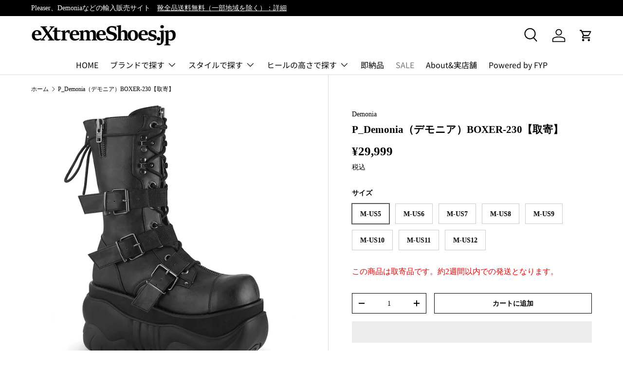

--- FILE ---
content_type: text/html; charset=utf-8
request_url: https://extremeshoes.jp/products/boxer-230
body_size: 27604
content:
<!doctype html>
<html class="no-js" lang="ja" dir="ltr">
<head><meta charset="utf-8">
<meta name="viewport" content="width=device-width,initial-scale=1">
<title>BOXER-230 / Demonia（デモニア） &ndash; eXtremeShoes.jp</title><link rel="canonical" href="https://extremeshoes.jp/products/boxer-230"><link rel="icon" href="//extremeshoes.jp/cdn/shop/files/ex.png?crop=center&height=48&v=1614317375&width=48" type="image/png">
  <link rel="apple-touch-icon" href="//extremeshoes.jp/cdn/shop/files/ex.png?crop=center&height=180&v=1614317375&width=180"><meta name="description" content="【取寄品】約１～3週間以内にお届け素材：合皮ヒール：4インチ（10.2cm）バックジッパー 【サイズ目安】※Mensサイズ　※JP：おおよその目安です US M4 M5 M6 M7 M8 M9 JP 22 23 24 25 26 27 US M10 M11 M12 M13 M14 JP 28 29 30 31 32   【サイズの選び方について】米シューズブランド『Pleaser（プリーザー）』の靴は日本人の平均的な足の形と比較した場合、つま先が細め、甲が低めの傾向にあります。デザイン等にもよりますが、つま先の詰まったデザイン、また甲の部分がレースアップなどで調整の効かないデザインの靴の場合は通常は履いている靴のワンサイズアップのも"><meta property="og:site_name" content="eXtremeShoes.jp">
<meta property="og:url" content="https://extremeshoes.jp/products/boxer-230">
<meta property="og:title" content="BOXER-230 / Demonia（デモニア）">
<meta property="og:type" content="product">
<meta property="og:description" content="【取寄品】約１～3週間以内にお届け素材：合皮ヒール：4インチ（10.2cm）バックジッパー 【サイズ目安】※Mensサイズ　※JP：おおよその目安です US M4 M5 M6 M7 M8 M9 JP 22 23 24 25 26 27 US M10 M11 M12 M13 M14 JP 28 29 30 31 32   【サイズの選び方について】米シューズブランド『Pleaser（プリーザー）』の靴は日本人の平均的な足の形と比較した場合、つま先が細め、甲が低めの傾向にあります。デザイン等にもよりますが、つま先の詰まったデザイン、また甲の部分がレースアップなどで調整の効かないデザインの靴の場合は通常は履いている靴のワンサイズアップのも"><meta property="og:image" content="http://extremeshoes.jp/cdn/shop/products/boxer-230-bvl.jpg?crop=center&height=1200&v=1618654055&width=1200">
  <meta property="og:image:secure_url" content="https://extremeshoes.jp/cdn/shop/products/boxer-230-bvl.jpg?crop=center&height=1200&v=1618654055&width=1200">
  <meta property="og:image:width" content="1200">
  <meta property="og:image:height" content="1200"><meta property="og:price:amount" content="29,999">
  <meta property="og:price:currency" content="JPY"><meta name="twitter:site" content="@eXtremeShoesJP"><meta name="twitter:card" content="summary_large_image">
<meta name="twitter:title" content="BOXER-230 / Demonia（デモニア）">
<meta name="twitter:description" content="【取寄品】約１～3週間以内にお届け素材：合皮ヒール：4インチ（10.2cm）バックジッパー 【サイズ目安】※Mensサイズ　※JP：おおよその目安です US M4 M5 M6 M7 M8 M9 JP 22 23 24 25 26 27 US M10 M11 M12 M13 M14 JP 28 29 30 31 32   【サイズの選び方について】米シューズブランド『Pleaser（プリーザー）』の靴は日本人の平均的な足の形と比較した場合、つま先が細め、甲が低めの傾向にあります。デザイン等にもよりますが、つま先の詰まったデザイン、また甲の部分がレースアップなどで調整の効かないデザインの靴の場合は通常は履いている靴のワンサイズアップのも">
<link rel="preload" href="//extremeshoes.jp/cdn/shop/t/4/assets/main.css?v=113023825078609130851721611825" as="style"><style data-shopify>
@font-face {
  font-family: "Zen Kaku Gothic New";
  font-weight: 400;
  font-style: normal;
  font-display: swap;
  src: url("//extremeshoes.jp/cdn/fonts/zen_kaku_gothic_new/zenkakugothicnew_n4.04cfb790a87c2fa56f40f47191b8c05620cc5b9c.woff2") format("woff2"),
       url("//extremeshoes.jp/cdn/fonts/zen_kaku_gothic_new/zenkakugothicnew_n4.9496f4244fdde226f75f70707742d1f64ea52225.woff") format("woff");
}
@font-face {
  font-family: "Zen Kaku Gothic New";
  font-weight: 700;
  font-style: normal;
  font-display: swap;
  src: url("//extremeshoes.jp/cdn/fonts/zen_kaku_gothic_new/zenkakugothicnew_n7.c629355112e2c4394bf64889a68f5ace346cfdd0.woff2") format("woff2"),
       url("//extremeshoes.jp/cdn/fonts/zen_kaku_gothic_new/zenkakugothicnew_n7.42126078c22414f8c87e00eff728b3e0216214d7.woff") format("woff");
}
@font-face {
  font-family: "Libre Baskerville";
  font-weight: 700;
  font-style: normal;
  font-display: swap;
  src: url("//extremeshoes.jp/cdn/fonts/libre_baskerville/librebaskerville_n7.eb83ab550f8363268d3cb412ad3d4776b2bc22b9.woff2") format("woff2"),
       url("//extremeshoes.jp/cdn/fonts/libre_baskerville/librebaskerville_n7.5bb0de4f2b64b2f68c7e0de8d18bc3455494f553.woff") format("woff");
}
@font-face {
  font-family: "Noto Sans Japanese";
  font-weight: 400;
  font-style: normal;
  font-display: swap;
  src: url("//extremeshoes.jp/cdn/fonts/noto_sans_japanese/notosansjapanese_n4.74a6927b879b930fdec4ab8bb6917103ae8bbca9.woff2") format("woff2"),
       url("//extremeshoes.jp/cdn/fonts/noto_sans_japanese/notosansjapanese_n4.15630f5c60bcf9ed7de2df9484ab75ddd007c8e2.woff") format("woff");
}
:root {
      --bg-color: 255 255 255 / 1.0;
      --bg-color-og: 255 255 255 / 1.0;
      --heading-color: 0 0 0;
      --text-color: 0 0 0;
      --text-color-og: 0 0 0;
      --scrollbar-color: 0 0 0;
      --link-color: 0 0 0;
      --link-color-og: 0 0 0;
      --star-color: 255 215 55;--swatch-border-color-default: 204 204 204;
        --swatch-border-color-active: 128 128 128;
        --swatch-card-size: 24px;
        --swatch-variant-picker-size: 80px;--color-scheme-1-bg: 255 255 255 / 1.0;
      --color-scheme-1-grad: linear-gradient(46deg, rgba(255, 255, 255, 1), rgba(249, 249, 249, 1) 86%);
      --color-scheme-1-heading: 0 0 0;
      --color-scheme-1-text: 0 0 0;
      --color-scheme-1-btn-bg: 204 0 0;
      --color-scheme-1-btn-text: 255 255 255;
      --color-scheme-1-btn-bg-hover: 218 47 47;--color-scheme-2-bg: 46 46 46 / 1.0;
      --color-scheme-2-grad: linear-gradient(180deg, rgba(46, 46, 46, 1), rgba(46, 46, 46, 1) 100%);
      --color-scheme-2-heading: 255 255 255;
      --color-scheme-2-text: 255 255 255;
      --color-scheme-2-btn-bg: 98 25 121;
      --color-scheme-2-btn-text: 255 255 255;
      --color-scheme-2-btn-bg-hover: 131 65 152;--color-scheme-3-bg: 98 25 121 / 1.0;
      --color-scheme-3-grad: linear-gradient(180deg, rgba(98, 25, 121, 1), rgba(98, 25, 121, 1) 100%);
      --color-scheme-3-heading: 255 255 255;
      --color-scheme-3-text: 255 255 255;
      --color-scheme-3-btn-bg: 255 255 255;
      --color-scheme-3-btn-text: 98 25 121;
      --color-scheme-3-btn-bg-hover: 238 231 241;

      --drawer-bg-color: 255 255 255 / 1.0;
      --drawer-text-color: 0 0 0;

      --panel-bg-color: 245 245 245 / 1.0;
      --panel-heading-color: 0 0 0;
      --panel-text-color: 0 0 0;

      --in-stock-text-color: 13 164 74;
      --low-stock-text-color: 54 55 55;
      --very-low-stock-text-color: 227 43 43;
      --no-stock-text-color: 7 7 7;
      --no-stock-backordered-text-color: 119 119 119;

      --error-bg-color: 252 237 238;
      --error-text-color: 180 12 28;
      --success-bg-color: 232 246 234;
      --success-text-color: 44 126 63;
      --info-bg-color: 228 237 250;
      --info-text-color: 26 102 210;

      --heading-font-family: "Libre Baskerville", serif;
      --heading-font-style: normal;
      --heading-font-weight: 700;
      --heading-scale-start: 2;

      --navigation-font-family: "Noto Sans Japanese", sans-serif;
      --navigation-font-style: normal;
      --navigation-font-weight: 400;--heading-text-transform: none;
--subheading-text-transform: none;
      --body-font-family: "Zen Kaku Gothic New", sans-serif;
      --body-font-style: normal;
      --body-font-weight: 400;
      --body-font-size: 16;

      --section-gap: 32;
      --heading-gap: calc(8 * var(--space-unit));--heading-gap: calc(6 * var(--space-unit));--grid-column-gap: 20px;--btn-bg-color: 180 12 28;
      --btn-bg-hover-color: 203 51 66;
      --btn-text-color: 255 255 255;
      --btn-bg-color-og: 180 12 28;
      --btn-text-color-og: 255 255 255;
      --btn-alt-bg-color: 255 255 255;
      --btn-alt-bg-alpha: 1.0;
      --btn-alt-text-color: 0 0 0;
      --btn-border-width: 1px;
      --btn-padding-y: 12px;

      

      --btn-lg-border-radius: 50%;
      --btn-icon-border-radius: 50%;
      --input-with-btn-inner-radius: var(--btn-border-radius);

      --input-bg-color: 255 255 255 / 1.0;
      --input-text-color: 0 0 0;
      --input-border-width: 1px;
      --input-border-radius: 0px;
      --textarea-border-radius: 0px;
      --input-bg-color-diff-3: #f7f7f7;
      --input-bg-color-diff-6: #f0f0f0;

      --modal-border-radius: 0px;
      --modal-overlay-color: 0 0 0;
      --modal-overlay-opacity: 0.4;
      --drawer-border-radius: 0px;
      --overlay-border-radius: 0px;--custom-label-bg-color: 0 26 253;
      --custom-label-text-color: 255 255 255;--sale-label-bg-color: 255 0 0;
      --sale-label-text-color: 255 255 255;--sold-out-label-bg-color: 255 215 55;
      --sold-out-label-text-color: 204 0 0;--new-label-bg-color: 255 0 0;
      --new-label-text-color: 255 255 255;--preorder-label-bg-color: 0 26 253;
      --preorder-label-text-color: 255 255 255;

      --page-width: 1200px;
      --gutter-sm: 20px;
      --gutter-md: 32px;
      --gutter-lg: 64px;

      --payment-terms-bg-color: #ffffff;

      --coll-card-bg-color: #ffffff;
      --coll-card-border-color: #ffffff;
        
          --aos-animate-duration: 1s;
        

        
          --aos-min-width: 0;
        
      

      --reading-width: 48em;
    }

    @media (max-width: 769px) {
      :root {
        --reading-width: 36em;
      }
    }
  </style><link rel="stylesheet" href="//extremeshoes.jp/cdn/shop/t/4/assets/main.css?v=113023825078609130851721611825">
  <script src="//extremeshoes.jp/cdn/shop/t/4/assets/main.js?v=15196979400931759961710857116" defer="defer"></script><link rel="preload" href="//extremeshoes.jp/cdn/fonts/zen_kaku_gothic_new/zenkakugothicnew_n4.04cfb790a87c2fa56f40f47191b8c05620cc5b9c.woff2" as="font" type="font/woff2" crossorigin fetchpriority="high"><link rel="preload" href="//extremeshoes.jp/cdn/fonts/libre_baskerville/librebaskerville_n7.eb83ab550f8363268d3cb412ad3d4776b2bc22b9.woff2" as="font" type="font/woff2" crossorigin fetchpriority="high"><script>window.performance && window.performance.mark && window.performance.mark('shopify.content_for_header.start');</script><meta id="shopify-digital-wallet" name="shopify-digital-wallet" content="/51478724776/digital_wallets/dialog">
<meta name="shopify-checkout-api-token" content="9efc1d430717404aae9fc7a940fd4d15">
<meta id="in-context-paypal-metadata" data-shop-id="51478724776" data-venmo-supported="false" data-environment="production" data-locale="ja_JP" data-paypal-v4="true" data-currency="JPY">
<link rel="alternate" type="application/json+oembed" href="https://extremeshoes.jp/products/boxer-230.oembed">
<script async="async" src="/checkouts/internal/preloads.js?locale=ja-JP"></script>
<link rel="preconnect" href="https://shop.app" crossorigin="anonymous">
<script async="async" src="https://shop.app/checkouts/internal/preloads.js?locale=ja-JP&shop_id=51478724776" crossorigin="anonymous"></script>
<script id="apple-pay-shop-capabilities" type="application/json">{"shopId":51478724776,"countryCode":"JP","currencyCode":"JPY","merchantCapabilities":["supports3DS"],"merchantId":"gid:\/\/shopify\/Shop\/51478724776","merchantName":"eXtremeShoes.jp","requiredBillingContactFields":["postalAddress","email","phone"],"requiredShippingContactFields":["postalAddress","email","phone"],"shippingType":"shipping","supportedNetworks":["visa","masterCard","amex","jcb","discover"],"total":{"type":"pending","label":"eXtremeShoes.jp","amount":"1.00"},"shopifyPaymentsEnabled":true,"supportsSubscriptions":true}</script>
<script id="shopify-features" type="application/json">{"accessToken":"9efc1d430717404aae9fc7a940fd4d15","betas":["rich-media-storefront-analytics"],"domain":"extremeshoes.jp","predictiveSearch":false,"shopId":51478724776,"locale":"ja"}</script>
<script>var Shopify = Shopify || {};
Shopify.shop = "fyp01.myshopify.com";
Shopify.locale = "ja";
Shopify.currency = {"active":"JPY","rate":"1.0"};
Shopify.country = "JP";
Shopify.theme = {"name":"Enterprise","id":136968241320,"schema_name":"Enterprise","schema_version":"1.4.2","theme_store_id":1657,"role":"main"};
Shopify.theme.handle = "null";
Shopify.theme.style = {"id":null,"handle":null};
Shopify.cdnHost = "extremeshoes.jp/cdn";
Shopify.routes = Shopify.routes || {};
Shopify.routes.root = "/";</script>
<script type="module">!function(o){(o.Shopify=o.Shopify||{}).modules=!0}(window);</script>
<script>!function(o){function n(){var o=[];function n(){o.push(Array.prototype.slice.apply(arguments))}return n.q=o,n}var t=o.Shopify=o.Shopify||{};t.loadFeatures=n(),t.autoloadFeatures=n()}(window);</script>
<script>
  window.ShopifyPay = window.ShopifyPay || {};
  window.ShopifyPay.apiHost = "shop.app\/pay";
  window.ShopifyPay.redirectState = null;
</script>
<script id="shop-js-analytics" type="application/json">{"pageType":"product"}</script>
<script defer="defer" async type="module" src="//extremeshoes.jp/cdn/shopifycloud/shop-js/modules/v2/client.init-shop-cart-sync_PyU3Cxph.ja.esm.js"></script>
<script defer="defer" async type="module" src="//extremeshoes.jp/cdn/shopifycloud/shop-js/modules/v2/chunk.common_3XpQ5sgE.esm.js"></script>
<script type="module">
  await import("//extremeshoes.jp/cdn/shopifycloud/shop-js/modules/v2/client.init-shop-cart-sync_PyU3Cxph.ja.esm.js");
await import("//extremeshoes.jp/cdn/shopifycloud/shop-js/modules/v2/chunk.common_3XpQ5sgE.esm.js");

  window.Shopify.SignInWithShop?.initShopCartSync?.({"fedCMEnabled":true,"windoidEnabled":true});

</script>
<script>
  window.Shopify = window.Shopify || {};
  if (!window.Shopify.featureAssets) window.Shopify.featureAssets = {};
  window.Shopify.featureAssets['shop-js'] = {"shop-cart-sync":["modules/v2/client.shop-cart-sync_iBe2HkXL.ja.esm.js","modules/v2/chunk.common_3XpQ5sgE.esm.js"],"init-fed-cm":["modules/v2/client.init-fed-cm_4nT_o4d8.ja.esm.js","modules/v2/chunk.common_3XpQ5sgE.esm.js"],"init-windoid":["modules/v2/client.init-windoid_qVCuPx85.ja.esm.js","modules/v2/chunk.common_3XpQ5sgE.esm.js"],"shop-cash-offers":["modules/v2/client.shop-cash-offers_xgnxIoYx.ja.esm.js","modules/v2/chunk.common_3XpQ5sgE.esm.js","modules/v2/chunk.modal_CDmZwZ67.esm.js"],"shop-button":["modules/v2/client.shop-button_D-AUf6XJ.ja.esm.js","modules/v2/chunk.common_3XpQ5sgE.esm.js"],"init-shop-email-lookup-coordinator":["modules/v2/client.init-shop-email-lookup-coordinator_CoiRXg_f.ja.esm.js","modules/v2/chunk.common_3XpQ5sgE.esm.js"],"shop-toast-manager":["modules/v2/client.shop-toast-manager_2q6-qtse.ja.esm.js","modules/v2/chunk.common_3XpQ5sgE.esm.js"],"shop-login-button":["modules/v2/client.shop-login-button_jJCllpG3.ja.esm.js","modules/v2/chunk.common_3XpQ5sgE.esm.js","modules/v2/chunk.modal_CDmZwZ67.esm.js"],"avatar":["modules/v2/client.avatar_BTnouDA3.ja.esm.js"],"init-shop-cart-sync":["modules/v2/client.init-shop-cart-sync_PyU3Cxph.ja.esm.js","modules/v2/chunk.common_3XpQ5sgE.esm.js"],"pay-button":["modules/v2/client.pay-button_DUSCSBhc.ja.esm.js","modules/v2/chunk.common_3XpQ5sgE.esm.js"],"init-shop-for-new-customer-accounts":["modules/v2/client.init-shop-for-new-customer-accounts_CQaxpM10.ja.esm.js","modules/v2/client.shop-login-button_jJCllpG3.ja.esm.js","modules/v2/chunk.common_3XpQ5sgE.esm.js","modules/v2/chunk.modal_CDmZwZ67.esm.js"],"init-customer-accounts-sign-up":["modules/v2/client.init-customer-accounts-sign-up_C8nXD2V_.ja.esm.js","modules/v2/client.shop-login-button_jJCllpG3.ja.esm.js","modules/v2/chunk.common_3XpQ5sgE.esm.js","modules/v2/chunk.modal_CDmZwZ67.esm.js"],"shop-follow-button":["modules/v2/client.shop-follow-button_Cpw2kC42.ja.esm.js","modules/v2/chunk.common_3XpQ5sgE.esm.js","modules/v2/chunk.modal_CDmZwZ67.esm.js"],"checkout-modal":["modules/v2/client.checkout-modal_eFi38ufj.ja.esm.js","modules/v2/chunk.common_3XpQ5sgE.esm.js","modules/v2/chunk.modal_CDmZwZ67.esm.js"],"init-customer-accounts":["modules/v2/client.init-customer-accounts_DjqcXQGc.ja.esm.js","modules/v2/client.shop-login-button_jJCllpG3.ja.esm.js","modules/v2/chunk.common_3XpQ5sgE.esm.js","modules/v2/chunk.modal_CDmZwZ67.esm.js"],"lead-capture":["modules/v2/client.lead-capture_CdXRTdfz.ja.esm.js","modules/v2/chunk.common_3XpQ5sgE.esm.js","modules/v2/chunk.modal_CDmZwZ67.esm.js"],"shop-login":["modules/v2/client.shop-login_C-CHoYGE.ja.esm.js","modules/v2/chunk.common_3XpQ5sgE.esm.js","modules/v2/chunk.modal_CDmZwZ67.esm.js"],"payment-terms":["modules/v2/client.payment-terms_cWctAF1p.ja.esm.js","modules/v2/chunk.common_3XpQ5sgE.esm.js","modules/v2/chunk.modal_CDmZwZ67.esm.js"]};
</script>
<script id="__st">var __st={"a":51478724776,"offset":32400,"reqid":"da719d03-ba75-4e30-838b-232e0e4f3acc-1768906752","pageurl":"extremeshoes.jp\/products\/boxer-230","u":"88c41f44c4aa","p":"product","rtyp":"product","rid":6667645321384};</script>
<script>window.ShopifyPaypalV4VisibilityTracking = true;</script>
<script id="form-persister">!function(){'use strict';const t='contact',e='new_comment',n=[[t,t],['blogs',e],['comments',e],[t,'customer']],o='password',r='form_key',c=['recaptcha-v3-token','g-recaptcha-response','h-captcha-response',o],s=()=>{try{return window.sessionStorage}catch{return}},i='__shopify_v',u=t=>t.elements[r],a=function(){const t=[...n].map((([t,e])=>`form[action*='/${t}']:not([data-nocaptcha='true']) input[name='form_type'][value='${e}']`)).join(',');var e;return e=t,()=>e?[...document.querySelectorAll(e)].map((t=>t.form)):[]}();function m(t){const e=u(t);a().includes(t)&&(!e||!e.value)&&function(t){try{if(!s())return;!function(t){const e=s();if(!e)return;const n=u(t);if(!n)return;const o=n.value;o&&e.removeItem(o)}(t);const e=Array.from(Array(32),(()=>Math.random().toString(36)[2])).join('');!function(t,e){u(t)||t.append(Object.assign(document.createElement('input'),{type:'hidden',name:r})),t.elements[r].value=e}(t,e),function(t,e){const n=s();if(!n)return;const r=[...t.querySelectorAll(`input[type='${o}']`)].map((({name:t})=>t)),u=[...c,...r],a={};for(const[o,c]of new FormData(t).entries())u.includes(o)||(a[o]=c);n.setItem(e,JSON.stringify({[i]:1,action:t.action,data:a}))}(t,e)}catch(e){console.error('failed to persist form',e)}}(t)}const f=t=>{if('true'===t.dataset.persistBound)return;const e=function(t,e){const n=function(t){return'function'==typeof t.submit?t.submit:HTMLFormElement.prototype.submit}(t).bind(t);return function(){let t;return()=>{t||(t=!0,(()=>{try{e(),n()}catch(t){(t=>{console.error('form submit failed',t)})(t)}})(),setTimeout((()=>t=!1),250))}}()}(t,(()=>{m(t)}));!function(t,e){if('function'==typeof t.submit&&'function'==typeof e)try{t.submit=e}catch{}}(t,e),t.addEventListener('submit',(t=>{t.preventDefault(),e()})),t.dataset.persistBound='true'};!function(){function t(t){const e=(t=>{const e=t.target;return e instanceof HTMLFormElement?e:e&&e.form})(t);e&&m(e)}document.addEventListener('submit',t),document.addEventListener('DOMContentLoaded',(()=>{const e=a();for(const t of e)f(t);var n;n=document.body,new window.MutationObserver((t=>{for(const e of t)if('childList'===e.type&&e.addedNodes.length)for(const t of e.addedNodes)1===t.nodeType&&'FORM'===t.tagName&&a().includes(t)&&f(t)})).observe(n,{childList:!0,subtree:!0,attributes:!1}),document.removeEventListener('submit',t)}))}()}();</script>
<script integrity="sha256-4kQ18oKyAcykRKYeNunJcIwy7WH5gtpwJnB7kiuLZ1E=" data-source-attribution="shopify.loadfeatures" defer="defer" src="//extremeshoes.jp/cdn/shopifycloud/storefront/assets/storefront/load_feature-a0a9edcb.js" crossorigin="anonymous"></script>
<script crossorigin="anonymous" defer="defer" src="//extremeshoes.jp/cdn/shopifycloud/storefront/assets/shopify_pay/storefront-65b4c6d7.js?v=20250812"></script>
<script data-source-attribution="shopify.dynamic_checkout.dynamic.init">var Shopify=Shopify||{};Shopify.PaymentButton=Shopify.PaymentButton||{isStorefrontPortableWallets:!0,init:function(){window.Shopify.PaymentButton.init=function(){};var t=document.createElement("script");t.src="https://extremeshoes.jp/cdn/shopifycloud/portable-wallets/latest/portable-wallets.ja.js",t.type="module",document.head.appendChild(t)}};
</script>
<script data-source-attribution="shopify.dynamic_checkout.buyer_consent">
  function portableWalletsHideBuyerConsent(e){var t=document.getElementById("shopify-buyer-consent"),n=document.getElementById("shopify-subscription-policy-button");t&&n&&(t.classList.add("hidden"),t.setAttribute("aria-hidden","true"),n.removeEventListener("click",e))}function portableWalletsShowBuyerConsent(e){var t=document.getElementById("shopify-buyer-consent"),n=document.getElementById("shopify-subscription-policy-button");t&&n&&(t.classList.remove("hidden"),t.removeAttribute("aria-hidden"),n.addEventListener("click",e))}window.Shopify?.PaymentButton&&(window.Shopify.PaymentButton.hideBuyerConsent=portableWalletsHideBuyerConsent,window.Shopify.PaymentButton.showBuyerConsent=portableWalletsShowBuyerConsent);
</script>
<script>
  function portableWalletsCleanup(e){e&&e.src&&console.error("Failed to load portable wallets script "+e.src);var t=document.querySelectorAll("shopify-accelerated-checkout .shopify-payment-button__skeleton, shopify-accelerated-checkout-cart .wallet-cart-button__skeleton"),e=document.getElementById("shopify-buyer-consent");for(let e=0;e<t.length;e++)t[e].remove();e&&e.remove()}function portableWalletsNotLoadedAsModule(e){e instanceof ErrorEvent&&"string"==typeof e.message&&e.message.includes("import.meta")&&"string"==typeof e.filename&&e.filename.includes("portable-wallets")&&(window.removeEventListener("error",portableWalletsNotLoadedAsModule),window.Shopify.PaymentButton.failedToLoad=e,"loading"===document.readyState?document.addEventListener("DOMContentLoaded",window.Shopify.PaymentButton.init):window.Shopify.PaymentButton.init())}window.addEventListener("error",portableWalletsNotLoadedAsModule);
</script>

<script type="module" src="https://extremeshoes.jp/cdn/shopifycloud/portable-wallets/latest/portable-wallets.ja.js" onError="portableWalletsCleanup(this)" crossorigin="anonymous"></script>
<script nomodule>
  document.addEventListener("DOMContentLoaded", portableWalletsCleanup);
</script>

<link id="shopify-accelerated-checkout-styles" rel="stylesheet" media="screen" href="https://extremeshoes.jp/cdn/shopifycloud/portable-wallets/latest/accelerated-checkout-backwards-compat.css" crossorigin="anonymous">
<style id="shopify-accelerated-checkout-cart">
        #shopify-buyer-consent {
  margin-top: 1em;
  display: inline-block;
  width: 100%;
}

#shopify-buyer-consent.hidden {
  display: none;
}

#shopify-subscription-policy-button {
  background: none;
  border: none;
  padding: 0;
  text-decoration: underline;
  font-size: inherit;
  cursor: pointer;
}

#shopify-subscription-policy-button::before {
  box-shadow: none;
}

      </style>
<script id="sections-script" data-sections="header,footer" defer="defer" src="//extremeshoes.jp/cdn/shop/t/4/compiled_assets/scripts.js?v=1491"></script>
<script>window.performance && window.performance.mark && window.performance.mark('shopify.content_for_header.end');</script>

    <script src="//extremeshoes.jp/cdn/shop/t/4/assets/animate-on-scroll.js?v=15249566486942820451710857115" defer="defer"></script>
    <link rel="stylesheet" href="//extremeshoes.jp/cdn/shop/t/4/assets/animate-on-scroll.css?v=116194678796051782541710857115">
  

  <script>document.documentElement.className = document.documentElement.className.replace('no-js', 'js');</script><!-- CC Custom Head Start --><!-- CC Custom Head End --><link href="https://monorail-edge.shopifysvc.com" rel="dns-prefetch">
<script>(function(){if ("sendBeacon" in navigator && "performance" in window) {try {var session_token_from_headers = performance.getEntriesByType('navigation')[0].serverTiming.find(x => x.name == '_s').description;} catch {var session_token_from_headers = undefined;}var session_cookie_matches = document.cookie.match(/_shopify_s=([^;]*)/);var session_token_from_cookie = session_cookie_matches && session_cookie_matches.length === 2 ? session_cookie_matches[1] : "";var session_token = session_token_from_headers || session_token_from_cookie || "";function handle_abandonment_event(e) {var entries = performance.getEntries().filter(function(entry) {return /monorail-edge.shopifysvc.com/.test(entry.name);});if (!window.abandonment_tracked && entries.length === 0) {window.abandonment_tracked = true;var currentMs = Date.now();var navigation_start = performance.timing.navigationStart;var payload = {shop_id: 51478724776,url: window.location.href,navigation_start,duration: currentMs - navigation_start,session_token,page_type: "product"};window.navigator.sendBeacon("https://monorail-edge.shopifysvc.com/v1/produce", JSON.stringify({schema_id: "online_store_buyer_site_abandonment/1.1",payload: payload,metadata: {event_created_at_ms: currentMs,event_sent_at_ms: currentMs}}));}}window.addEventListener('pagehide', handle_abandonment_event);}}());</script>
<script id="web-pixels-manager-setup">(function e(e,d,r,n,o){if(void 0===o&&(o={}),!Boolean(null===(a=null===(i=window.Shopify)||void 0===i?void 0:i.analytics)||void 0===a?void 0:a.replayQueue)){var i,a;window.Shopify=window.Shopify||{};var t=window.Shopify;t.analytics=t.analytics||{};var s=t.analytics;s.replayQueue=[],s.publish=function(e,d,r){return s.replayQueue.push([e,d,r]),!0};try{self.performance.mark("wpm:start")}catch(e){}var l=function(){var e={modern:/Edge?\/(1{2}[4-9]|1[2-9]\d|[2-9]\d{2}|\d{4,})\.\d+(\.\d+|)|Firefox\/(1{2}[4-9]|1[2-9]\d|[2-9]\d{2}|\d{4,})\.\d+(\.\d+|)|Chrom(ium|e)\/(9{2}|\d{3,})\.\d+(\.\d+|)|(Maci|X1{2}).+ Version\/(15\.\d+|(1[6-9]|[2-9]\d|\d{3,})\.\d+)([,.]\d+|)( \(\w+\)|)( Mobile\/\w+|) Safari\/|Chrome.+OPR\/(9{2}|\d{3,})\.\d+\.\d+|(CPU[ +]OS|iPhone[ +]OS|CPU[ +]iPhone|CPU IPhone OS|CPU iPad OS)[ +]+(15[._]\d+|(1[6-9]|[2-9]\d|\d{3,})[._]\d+)([._]\d+|)|Android:?[ /-](13[3-9]|1[4-9]\d|[2-9]\d{2}|\d{4,})(\.\d+|)(\.\d+|)|Android.+Firefox\/(13[5-9]|1[4-9]\d|[2-9]\d{2}|\d{4,})\.\d+(\.\d+|)|Android.+Chrom(ium|e)\/(13[3-9]|1[4-9]\d|[2-9]\d{2}|\d{4,})\.\d+(\.\d+|)|SamsungBrowser\/([2-9]\d|\d{3,})\.\d+/,legacy:/Edge?\/(1[6-9]|[2-9]\d|\d{3,})\.\d+(\.\d+|)|Firefox\/(5[4-9]|[6-9]\d|\d{3,})\.\d+(\.\d+|)|Chrom(ium|e)\/(5[1-9]|[6-9]\d|\d{3,})\.\d+(\.\d+|)([\d.]+$|.*Safari\/(?![\d.]+ Edge\/[\d.]+$))|(Maci|X1{2}).+ Version\/(10\.\d+|(1[1-9]|[2-9]\d|\d{3,})\.\d+)([,.]\d+|)( \(\w+\)|)( Mobile\/\w+|) Safari\/|Chrome.+OPR\/(3[89]|[4-9]\d|\d{3,})\.\d+\.\d+|(CPU[ +]OS|iPhone[ +]OS|CPU[ +]iPhone|CPU IPhone OS|CPU iPad OS)[ +]+(10[._]\d+|(1[1-9]|[2-9]\d|\d{3,})[._]\d+)([._]\d+|)|Android:?[ /-](13[3-9]|1[4-9]\d|[2-9]\d{2}|\d{4,})(\.\d+|)(\.\d+|)|Mobile Safari.+OPR\/([89]\d|\d{3,})\.\d+\.\d+|Android.+Firefox\/(13[5-9]|1[4-9]\d|[2-9]\d{2}|\d{4,})\.\d+(\.\d+|)|Android.+Chrom(ium|e)\/(13[3-9]|1[4-9]\d|[2-9]\d{2}|\d{4,})\.\d+(\.\d+|)|Android.+(UC? ?Browser|UCWEB|U3)[ /]?(15\.([5-9]|\d{2,})|(1[6-9]|[2-9]\d|\d{3,})\.\d+)\.\d+|SamsungBrowser\/(5\.\d+|([6-9]|\d{2,})\.\d+)|Android.+MQ{2}Browser\/(14(\.(9|\d{2,})|)|(1[5-9]|[2-9]\d|\d{3,})(\.\d+|))(\.\d+|)|K[Aa][Ii]OS\/(3\.\d+|([4-9]|\d{2,})\.\d+)(\.\d+|)/},d=e.modern,r=e.legacy,n=navigator.userAgent;return n.match(d)?"modern":n.match(r)?"legacy":"unknown"}(),u="modern"===l?"modern":"legacy",c=(null!=n?n:{modern:"",legacy:""})[u],f=function(e){return[e.baseUrl,"/wpm","/b",e.hashVersion,"modern"===e.buildTarget?"m":"l",".js"].join("")}({baseUrl:d,hashVersion:r,buildTarget:u}),m=function(e){var d=e.version,r=e.bundleTarget,n=e.surface,o=e.pageUrl,i=e.monorailEndpoint;return{emit:function(e){var a=e.status,t=e.errorMsg,s=(new Date).getTime(),l=JSON.stringify({metadata:{event_sent_at_ms:s},events:[{schema_id:"web_pixels_manager_load/3.1",payload:{version:d,bundle_target:r,page_url:o,status:a,surface:n,error_msg:t},metadata:{event_created_at_ms:s}}]});if(!i)return console&&console.warn&&console.warn("[Web Pixels Manager] No Monorail endpoint provided, skipping logging."),!1;try{return self.navigator.sendBeacon.bind(self.navigator)(i,l)}catch(e){}var u=new XMLHttpRequest;try{return u.open("POST",i,!0),u.setRequestHeader("Content-Type","text/plain"),u.send(l),!0}catch(e){return console&&console.warn&&console.warn("[Web Pixels Manager] Got an unhandled error while logging to Monorail."),!1}}}}({version:r,bundleTarget:l,surface:e.surface,pageUrl:self.location.href,monorailEndpoint:e.monorailEndpoint});try{o.browserTarget=l,function(e){var d=e.src,r=e.async,n=void 0===r||r,o=e.onload,i=e.onerror,a=e.sri,t=e.scriptDataAttributes,s=void 0===t?{}:t,l=document.createElement("script"),u=document.querySelector("head"),c=document.querySelector("body");if(l.async=n,l.src=d,a&&(l.integrity=a,l.crossOrigin="anonymous"),s)for(var f in s)if(Object.prototype.hasOwnProperty.call(s,f))try{l.dataset[f]=s[f]}catch(e){}if(o&&l.addEventListener("load",o),i&&l.addEventListener("error",i),u)u.appendChild(l);else{if(!c)throw new Error("Did not find a head or body element to append the script");c.appendChild(l)}}({src:f,async:!0,onload:function(){if(!function(){var e,d;return Boolean(null===(d=null===(e=window.Shopify)||void 0===e?void 0:e.analytics)||void 0===d?void 0:d.initialized)}()){var d=window.webPixelsManager.init(e)||void 0;if(d){var r=window.Shopify.analytics;r.replayQueue.forEach((function(e){var r=e[0],n=e[1],o=e[2];d.publishCustomEvent(r,n,o)})),r.replayQueue=[],r.publish=d.publishCustomEvent,r.visitor=d.visitor,r.initialized=!0}}},onerror:function(){return m.emit({status:"failed",errorMsg:"".concat(f," has failed to load")})},sri:function(e){var d=/^sha384-[A-Za-z0-9+/=]+$/;return"string"==typeof e&&d.test(e)}(c)?c:"",scriptDataAttributes:o}),m.emit({status:"loading"})}catch(e){m.emit({status:"failed",errorMsg:(null==e?void 0:e.message)||"Unknown error"})}}})({shopId: 51478724776,storefrontBaseUrl: "https://extremeshoes.jp",extensionsBaseUrl: "https://extensions.shopifycdn.com/cdn/shopifycloud/web-pixels-manager",monorailEndpoint: "https://monorail-edge.shopifysvc.com/unstable/produce_batch",surface: "storefront-renderer",enabledBetaFlags: ["2dca8a86"],webPixelsConfigList: [{"id":"561774760","configuration":"{\"config\":\"{\\\"pixel_id\\\":\\\"G-7QYGC6NYCG\\\",\\\"gtag_events\\\":[{\\\"type\\\":\\\"purchase\\\",\\\"action_label\\\":\\\"G-7QYGC6NYCG\\\"},{\\\"type\\\":\\\"page_view\\\",\\\"action_label\\\":\\\"G-7QYGC6NYCG\\\"},{\\\"type\\\":\\\"view_item\\\",\\\"action_label\\\":\\\"G-7QYGC6NYCG\\\"},{\\\"type\\\":\\\"search\\\",\\\"action_label\\\":\\\"G-7QYGC6NYCG\\\"},{\\\"type\\\":\\\"add_to_cart\\\",\\\"action_label\\\":\\\"G-7QYGC6NYCG\\\"},{\\\"type\\\":\\\"begin_checkout\\\",\\\"action_label\\\":\\\"G-7QYGC6NYCG\\\"},{\\\"type\\\":\\\"add_payment_info\\\",\\\"action_label\\\":\\\"G-7QYGC6NYCG\\\"}],\\\"enable_monitoring_mode\\\":false}\"}","eventPayloadVersion":"v1","runtimeContext":"OPEN","scriptVersion":"b2a88bafab3e21179ed38636efcd8a93","type":"APP","apiClientId":1780363,"privacyPurposes":[],"dataSharingAdjustments":{"protectedCustomerApprovalScopes":["read_customer_address","read_customer_email","read_customer_name","read_customer_personal_data","read_customer_phone"]}},{"id":"shopify-app-pixel","configuration":"{}","eventPayloadVersion":"v1","runtimeContext":"STRICT","scriptVersion":"0450","apiClientId":"shopify-pixel","type":"APP","privacyPurposes":["ANALYTICS","MARKETING"]},{"id":"shopify-custom-pixel","eventPayloadVersion":"v1","runtimeContext":"LAX","scriptVersion":"0450","apiClientId":"shopify-pixel","type":"CUSTOM","privacyPurposes":["ANALYTICS","MARKETING"]}],isMerchantRequest: false,initData: {"shop":{"name":"eXtremeShoes.jp","paymentSettings":{"currencyCode":"JPY"},"myshopifyDomain":"fyp01.myshopify.com","countryCode":"JP","storefrontUrl":"https:\/\/extremeshoes.jp"},"customer":null,"cart":null,"checkout":null,"productVariants":[{"price":{"amount":29999.0,"currencyCode":"JPY"},"product":{"title":"P_Demonia（デモニア）BOXER-230【取寄】","vendor":"Demonia","id":"6667645321384","untranslatedTitle":"P_Demonia（デモニア）BOXER-230【取寄】","url":"\/products\/boxer-230","type":"ショートブーツ"},"id":"39696982638760","image":{"src":"\/\/extremeshoes.jp\/cdn\/shop\/products\/boxer-230-bvl.jpg?v=1618654055"},"sku":null,"title":"M-US5","untranslatedTitle":"M-US5"},{"price":{"amount":29999.0,"currencyCode":"JPY"},"product":{"title":"P_Demonia（デモニア）BOXER-230【取寄】","vendor":"Demonia","id":"6667645321384","untranslatedTitle":"P_Demonia（デモニア）BOXER-230【取寄】","url":"\/products\/boxer-230","type":"ショートブーツ"},"id":"39696982671528","image":{"src":"\/\/extremeshoes.jp\/cdn\/shop\/products\/boxer-230-bvl.jpg?v=1618654055"},"sku":null,"title":"M-US6","untranslatedTitle":"M-US6"},{"price":{"amount":29999.0,"currencyCode":"JPY"},"product":{"title":"P_Demonia（デモニア）BOXER-230【取寄】","vendor":"Demonia","id":"6667645321384","untranslatedTitle":"P_Demonia（デモニア）BOXER-230【取寄】","url":"\/products\/boxer-230","type":"ショートブーツ"},"id":"39696982704296","image":{"src":"\/\/extremeshoes.jp\/cdn\/shop\/products\/boxer-230-bvl.jpg?v=1618654055"},"sku":null,"title":"M-US7","untranslatedTitle":"M-US7"},{"price":{"amount":29999.0,"currencyCode":"JPY"},"product":{"title":"P_Demonia（デモニア）BOXER-230【取寄】","vendor":"Demonia","id":"6667645321384","untranslatedTitle":"P_Demonia（デモニア）BOXER-230【取寄】","url":"\/products\/boxer-230","type":"ショートブーツ"},"id":"39696982737064","image":{"src":"\/\/extremeshoes.jp\/cdn\/shop\/products\/boxer-230-bvl.jpg?v=1618654055"},"sku":null,"title":"M-US8","untranslatedTitle":"M-US8"},{"price":{"amount":29999.0,"currencyCode":"JPY"},"product":{"title":"P_Demonia（デモニア）BOXER-230【取寄】","vendor":"Demonia","id":"6667645321384","untranslatedTitle":"P_Demonia（デモニア）BOXER-230【取寄】","url":"\/products\/boxer-230","type":"ショートブーツ"},"id":"39696982769832","image":{"src":"\/\/extremeshoes.jp\/cdn\/shop\/products\/boxer-230-bvl.jpg?v=1618654055"},"sku":null,"title":"M-US9","untranslatedTitle":"M-US9"},{"price":{"amount":29999.0,"currencyCode":"JPY"},"product":{"title":"P_Demonia（デモニア）BOXER-230【取寄】","vendor":"Demonia","id":"6667645321384","untranslatedTitle":"P_Demonia（デモニア）BOXER-230【取寄】","url":"\/products\/boxer-230","type":"ショートブーツ"},"id":"39696982802600","image":{"src":"\/\/extremeshoes.jp\/cdn\/shop\/products\/boxer-230-bvl.jpg?v=1618654055"},"sku":null,"title":"M-US10","untranslatedTitle":"M-US10"},{"price":{"amount":29999.0,"currencyCode":"JPY"},"product":{"title":"P_Demonia（デモニア）BOXER-230【取寄】","vendor":"Demonia","id":"6667645321384","untranslatedTitle":"P_Demonia（デモニア）BOXER-230【取寄】","url":"\/products\/boxer-230","type":"ショートブーツ"},"id":"39696982835368","image":{"src":"\/\/extremeshoes.jp\/cdn\/shop\/products\/boxer-230-bvl.jpg?v=1618654055"},"sku":null,"title":"M-US11","untranslatedTitle":"M-US11"},{"price":{"amount":29999.0,"currencyCode":"JPY"},"product":{"title":"P_Demonia（デモニア）BOXER-230【取寄】","vendor":"Demonia","id":"6667645321384","untranslatedTitle":"P_Demonia（デモニア）BOXER-230【取寄】","url":"\/products\/boxer-230","type":"ショートブーツ"},"id":"39696982868136","image":{"src":"\/\/extremeshoes.jp\/cdn\/shop\/products\/boxer-230-bvl.jpg?v=1618654055"},"sku":null,"title":"M-US12","untranslatedTitle":"M-US12"}],"purchasingCompany":null},},"https://extremeshoes.jp/cdn","fcfee988w5aeb613cpc8e4bc33m6693e112",{"modern":"","legacy":""},{"shopId":"51478724776","storefrontBaseUrl":"https:\/\/extremeshoes.jp","extensionBaseUrl":"https:\/\/extensions.shopifycdn.com\/cdn\/shopifycloud\/web-pixels-manager","surface":"storefront-renderer","enabledBetaFlags":"[\"2dca8a86\"]","isMerchantRequest":"false","hashVersion":"fcfee988w5aeb613cpc8e4bc33m6693e112","publish":"custom","events":"[[\"page_viewed\",{}],[\"product_viewed\",{\"productVariant\":{\"price\":{\"amount\":29999.0,\"currencyCode\":\"JPY\"},\"product\":{\"title\":\"P_Demonia（デモニア）BOXER-230【取寄】\",\"vendor\":\"Demonia\",\"id\":\"6667645321384\",\"untranslatedTitle\":\"P_Demonia（デモニア）BOXER-230【取寄】\",\"url\":\"\/products\/boxer-230\",\"type\":\"ショートブーツ\"},\"id\":\"39696982638760\",\"image\":{\"src\":\"\/\/extremeshoes.jp\/cdn\/shop\/products\/boxer-230-bvl.jpg?v=1618654055\"},\"sku\":null,\"title\":\"M-US5\",\"untranslatedTitle\":\"M-US5\"}}]]"});</script><script>
  window.ShopifyAnalytics = window.ShopifyAnalytics || {};
  window.ShopifyAnalytics.meta = window.ShopifyAnalytics.meta || {};
  window.ShopifyAnalytics.meta.currency = 'JPY';
  var meta = {"product":{"id":6667645321384,"gid":"gid:\/\/shopify\/Product\/6667645321384","vendor":"Demonia","type":"ショートブーツ","handle":"boxer-230","variants":[{"id":39696982638760,"price":2999900,"name":"P_Demonia（デモニア）BOXER-230【取寄】 - M-US5","public_title":"M-US5","sku":null},{"id":39696982671528,"price":2999900,"name":"P_Demonia（デモニア）BOXER-230【取寄】 - M-US6","public_title":"M-US6","sku":null},{"id":39696982704296,"price":2999900,"name":"P_Demonia（デモニア）BOXER-230【取寄】 - M-US7","public_title":"M-US7","sku":null},{"id":39696982737064,"price":2999900,"name":"P_Demonia（デモニア）BOXER-230【取寄】 - M-US8","public_title":"M-US8","sku":null},{"id":39696982769832,"price":2999900,"name":"P_Demonia（デモニア）BOXER-230【取寄】 - M-US9","public_title":"M-US9","sku":null},{"id":39696982802600,"price":2999900,"name":"P_Demonia（デモニア）BOXER-230【取寄】 - M-US10","public_title":"M-US10","sku":null},{"id":39696982835368,"price":2999900,"name":"P_Demonia（デモニア）BOXER-230【取寄】 - M-US11","public_title":"M-US11","sku":null},{"id":39696982868136,"price":2999900,"name":"P_Demonia（デモニア）BOXER-230【取寄】 - M-US12","public_title":"M-US12","sku":null}],"remote":false},"page":{"pageType":"product","resourceType":"product","resourceId":6667645321384,"requestId":"da719d03-ba75-4e30-838b-232e0e4f3acc-1768906752"}};
  for (var attr in meta) {
    window.ShopifyAnalytics.meta[attr] = meta[attr];
  }
</script>
<script class="analytics">
  (function () {
    var customDocumentWrite = function(content) {
      var jquery = null;

      if (window.jQuery) {
        jquery = window.jQuery;
      } else if (window.Checkout && window.Checkout.$) {
        jquery = window.Checkout.$;
      }

      if (jquery) {
        jquery('body').append(content);
      }
    };

    var hasLoggedConversion = function(token) {
      if (token) {
        return document.cookie.indexOf('loggedConversion=' + token) !== -1;
      }
      return false;
    }

    var setCookieIfConversion = function(token) {
      if (token) {
        var twoMonthsFromNow = new Date(Date.now());
        twoMonthsFromNow.setMonth(twoMonthsFromNow.getMonth() + 2);

        document.cookie = 'loggedConversion=' + token + '; expires=' + twoMonthsFromNow;
      }
    }

    var trekkie = window.ShopifyAnalytics.lib = window.trekkie = window.trekkie || [];
    if (trekkie.integrations) {
      return;
    }
    trekkie.methods = [
      'identify',
      'page',
      'ready',
      'track',
      'trackForm',
      'trackLink'
    ];
    trekkie.factory = function(method) {
      return function() {
        var args = Array.prototype.slice.call(arguments);
        args.unshift(method);
        trekkie.push(args);
        return trekkie;
      };
    };
    for (var i = 0; i < trekkie.methods.length; i++) {
      var key = trekkie.methods[i];
      trekkie[key] = trekkie.factory(key);
    }
    trekkie.load = function(config) {
      trekkie.config = config || {};
      trekkie.config.initialDocumentCookie = document.cookie;
      var first = document.getElementsByTagName('script')[0];
      var script = document.createElement('script');
      script.type = 'text/javascript';
      script.onerror = function(e) {
        var scriptFallback = document.createElement('script');
        scriptFallback.type = 'text/javascript';
        scriptFallback.onerror = function(error) {
                var Monorail = {
      produce: function produce(monorailDomain, schemaId, payload) {
        var currentMs = new Date().getTime();
        var event = {
          schema_id: schemaId,
          payload: payload,
          metadata: {
            event_created_at_ms: currentMs,
            event_sent_at_ms: currentMs
          }
        };
        return Monorail.sendRequest("https://" + monorailDomain + "/v1/produce", JSON.stringify(event));
      },
      sendRequest: function sendRequest(endpointUrl, payload) {
        // Try the sendBeacon API
        if (window && window.navigator && typeof window.navigator.sendBeacon === 'function' && typeof window.Blob === 'function' && !Monorail.isIos12()) {
          var blobData = new window.Blob([payload], {
            type: 'text/plain'
          });

          if (window.navigator.sendBeacon(endpointUrl, blobData)) {
            return true;
          } // sendBeacon was not successful

        } // XHR beacon

        var xhr = new XMLHttpRequest();

        try {
          xhr.open('POST', endpointUrl);
          xhr.setRequestHeader('Content-Type', 'text/plain');
          xhr.send(payload);
        } catch (e) {
          console.log(e);
        }

        return false;
      },
      isIos12: function isIos12() {
        return window.navigator.userAgent.lastIndexOf('iPhone; CPU iPhone OS 12_') !== -1 || window.navigator.userAgent.lastIndexOf('iPad; CPU OS 12_') !== -1;
      }
    };
    Monorail.produce('monorail-edge.shopifysvc.com',
      'trekkie_storefront_load_errors/1.1',
      {shop_id: 51478724776,
      theme_id: 136968241320,
      app_name: "storefront",
      context_url: window.location.href,
      source_url: "//extremeshoes.jp/cdn/s/trekkie.storefront.cd680fe47e6c39ca5d5df5f0a32d569bc48c0f27.min.js"});

        };
        scriptFallback.async = true;
        scriptFallback.src = '//extremeshoes.jp/cdn/s/trekkie.storefront.cd680fe47e6c39ca5d5df5f0a32d569bc48c0f27.min.js';
        first.parentNode.insertBefore(scriptFallback, first);
      };
      script.async = true;
      script.src = '//extremeshoes.jp/cdn/s/trekkie.storefront.cd680fe47e6c39ca5d5df5f0a32d569bc48c0f27.min.js';
      first.parentNode.insertBefore(script, first);
    };
    trekkie.load(
      {"Trekkie":{"appName":"storefront","development":false,"defaultAttributes":{"shopId":51478724776,"isMerchantRequest":null,"themeId":136968241320,"themeCityHash":"3963094363165635127","contentLanguage":"ja","currency":"JPY","eventMetadataId":"9d831eb4-4b24-449f-9e8a-a71f9092612e"},"isServerSideCookieWritingEnabled":true,"monorailRegion":"shop_domain","enabledBetaFlags":["65f19447"]},"Session Attribution":{},"S2S":{"facebookCapiEnabled":false,"source":"trekkie-storefront-renderer","apiClientId":580111}}
    );

    var loaded = false;
    trekkie.ready(function() {
      if (loaded) return;
      loaded = true;

      window.ShopifyAnalytics.lib = window.trekkie;

      var originalDocumentWrite = document.write;
      document.write = customDocumentWrite;
      try { window.ShopifyAnalytics.merchantGoogleAnalytics.call(this); } catch(error) {};
      document.write = originalDocumentWrite;

      window.ShopifyAnalytics.lib.page(null,{"pageType":"product","resourceType":"product","resourceId":6667645321384,"requestId":"da719d03-ba75-4e30-838b-232e0e4f3acc-1768906752","shopifyEmitted":true});

      var match = window.location.pathname.match(/checkouts\/(.+)\/(thank_you|post_purchase)/)
      var token = match? match[1]: undefined;
      if (!hasLoggedConversion(token)) {
        setCookieIfConversion(token);
        window.ShopifyAnalytics.lib.track("Viewed Product",{"currency":"JPY","variantId":39696982638760,"productId":6667645321384,"productGid":"gid:\/\/shopify\/Product\/6667645321384","name":"P_Demonia（デモニア）BOXER-230【取寄】 - M-US5","price":"29999","sku":null,"brand":"Demonia","variant":"M-US5","category":"ショートブーツ","nonInteraction":true,"remote":false},undefined,undefined,{"shopifyEmitted":true});
      window.ShopifyAnalytics.lib.track("monorail:\/\/trekkie_storefront_viewed_product\/1.1",{"currency":"JPY","variantId":39696982638760,"productId":6667645321384,"productGid":"gid:\/\/shopify\/Product\/6667645321384","name":"P_Demonia（デモニア）BOXER-230【取寄】 - M-US5","price":"29999","sku":null,"brand":"Demonia","variant":"M-US5","category":"ショートブーツ","nonInteraction":true,"remote":false,"referer":"https:\/\/extremeshoes.jp\/products\/boxer-230"});
      }
    });


        var eventsListenerScript = document.createElement('script');
        eventsListenerScript.async = true;
        eventsListenerScript.src = "//extremeshoes.jp/cdn/shopifycloud/storefront/assets/shop_events_listener-3da45d37.js";
        document.getElementsByTagName('head')[0].appendChild(eventsListenerScript);

})();</script>
  <script>
  if (!window.ga || (window.ga && typeof window.ga !== 'function')) {
    window.ga = function ga() {
      (window.ga.q = window.ga.q || []).push(arguments);
      if (window.Shopify && window.Shopify.analytics && typeof window.Shopify.analytics.publish === 'function') {
        window.Shopify.analytics.publish("ga_stub_called", {}, {sendTo: "google_osp_migration"});
      }
      console.error("Shopify's Google Analytics stub called with:", Array.from(arguments), "\nSee https://help.shopify.com/manual/promoting-marketing/pixels/pixel-migration#google for more information.");
    };
    if (window.Shopify && window.Shopify.analytics && typeof window.Shopify.analytics.publish === 'function') {
      window.Shopify.analytics.publish("ga_stub_initialized", {}, {sendTo: "google_osp_migration"});
    }
  }
</script>
<script
  defer
  src="https://extremeshoes.jp/cdn/shopifycloud/perf-kit/shopify-perf-kit-3.0.4.min.js"
  data-application="storefront-renderer"
  data-shop-id="51478724776"
  data-render-region="gcp-us-central1"
  data-page-type="product"
  data-theme-instance-id="136968241320"
  data-theme-name="Enterprise"
  data-theme-version="1.4.2"
  data-monorail-region="shop_domain"
  data-resource-timing-sampling-rate="10"
  data-shs="true"
  data-shs-beacon="true"
  data-shs-export-with-fetch="true"
  data-shs-logs-sample-rate="1"
  data-shs-beacon-endpoint="https://extremeshoes.jp/api/collect"
></script>
</head>

<body class="cc-animate-enabled">
  <a class="skip-link btn btn--primary visually-hidden" href="#main-content">コンテンツへスキップ</a><!-- BEGIN sections: header-group -->
<div id="shopify-section-sections--16979788660904__announcement" class="shopify-section shopify-section-group-header-group cc-announcement">
<link href="//extremeshoes.jp/cdn/shop/t/4/assets/announcement.css?v=64767389152932430921710857115" rel="stylesheet" type="text/css" media="all" />
  <script src="//extremeshoes.jp/cdn/shop/t/4/assets/announcement.js?v=104149175048479582391710857115" defer="defer"></script><style data-shopify>.announcement {
      --announcement-text-color: 255 255 255;
      background-color: #000000;
    }</style><script src="//extremeshoes.jp/cdn/shop/t/4/assets/custom-select.js?v=147432982730571550041710857116" defer="defer"></script><announcement-bar class="announcement block text-body-small" data-slide-delay="7000">
    <div class="container">
      <div class="flex">
        <div class="announcement__col--left announcement__col--align-left"><div class="announcement__text flex items-center m-0" >
              <div class="rte"><p>Pleaser、Demoniaなどの輸入販売サイト　<a href="/pages/guide" title="/pages/guide">靴全品送料無料（一部地域を除く）：詳細</a></p></div>
            </div></div>

        
          <div class="announcement__col--right hidden md:flex md:items-center"><div class="announcement__localization">
                <form method="post" action="/localization" id="nav-localization" accept-charset="UTF-8" class="form localization no-js-hidden" enctype="multipart/form-data"><input type="hidden" name="form_type" value="localization" /><input type="hidden" name="utf8" value="✓" /><input type="hidden" name="_method" value="put" /><input type="hidden" name="return_to" value="/products/boxer-230" /><div class="localization__grid"></div><script>
      customElements.whenDefined('custom-select').then(() => {
        if (!customElements.get('country-selector')) {
          class CountrySelector extends customElements.get('custom-select') {
            constructor() {
              super();
              this.loaded = false;
            }

            async showListbox() {
              if (this.loaded) {
                super.showListbox();
                return;
              }

              this.button.classList.add('is-loading');
              this.button.setAttribute('aria-disabled', 'true');

              try {
                const response = await fetch('?section_id=country-selector');
                if (!response.ok) throw new Error(response.status);

                const tmpl = document.createElement('template');
                tmpl.innerHTML = await response.text();

                const el = tmpl.content.querySelector('.custom-select__listbox');
                this.listbox.innerHTML = el.innerHTML;

                this.options = this.querySelectorAll('.custom-select__option');
                this.loaded = true;
              } catch {
                this.listbox.innerHTML = '<li>国の取得にエラーが発生。もう一度お試しください。</li>';
              } finally {
                super.showListbox();
                this.button.classList.remove('is-loading');
                this.button.setAttribute('aria-disabled', 'false');
              }
            }

            setButtonWidth() {
              return;
            }
          }

          customElements.define('country-selector', CountrySelector);
        }
      });
    </script><script>
    document.getElementById('nav-localization').addEventListener('change', (evt) => {
      const input = evt.target.previousElementSibling;
      if (input && input.tagName === 'INPUT') {
        input.value = evt.detail.selectedValue;
        evt.currentTarget.submit();
      }
    });
  </script></form>
              </div></div></div>
    </div>
  </announcement-bar>
</div><div id="shopify-section-sections--16979788660904__header" class="shopify-section shopify-section-group-header-group cc-header">
<style data-shopify>.header {
  --bg-color: 255 255 255 / 1.0;
  --text-color: 7 7 7;
  --nav-bg-color: 255 255 255;
  --nav-text-color: 7 7 7;
  --nav-child-bg-color:  255 255 255;
  --nav-child-text-color: 7 7 7;
  --header-accent-color: 119 119 119;
  --search-bg-color: #e6e6e6;
  
  
  }</style><store-header class="header bg-theme-bg text-theme-text has-motion search-is-collapsed"data-is-sticky="true"data-is-search-minimised="true"style="--header-transition-speed: 300ms">
  <header class="header__grid header__grid--left-logo container flex flex-wrap items-center">
    <div class="header__logo logo flex js-closes-menu"><a class="logo__link inline-block" href="/"><span class="flex" style="max-width: 300px;">
              <img srcset="//extremeshoes.jp/cdn/shop/files/logo.jpg?v=1614314364&width=300, //extremeshoes.jp/cdn/shop/files/logo.jpg?v=1614314364&width=600 2x" src="//extremeshoes.jp/cdn/shop/files/logo.jpg?v=1614314364&width=600"
           style="object-position: 50.0% 50.0%" loading="eager"
           width="600"
           height="97"
           alt="Pleaser、Demonia取り扱いeXtremeShoes.jp">
            </span></a></div><link rel="stylesheet" href="//extremeshoes.jp/cdn/shop/t/4/assets/predictive-search.css?v=33632668381892787391710857116">
        <script src="//extremeshoes.jp/cdn/shop/t/4/assets/predictive-search.js?v=98056962779492199991710857116" defer="defer"></script>
        <script src="//extremeshoes.jp/cdn/shop/t/4/assets/tabs.js?v=135558236254064818051710857117" defer="defer"></script><div class="header__search header__search--collapsible-mob header__search--collapsible-desktop js-search-bar relative js-closes-menu" id="search-bar"><link rel="stylesheet" href="//extremeshoes.jp/cdn/shop/t/4/assets/search-suggestions.css?v=42785600753809748511710857117" media="print" onload="this.media='all'"><link href="//extremeshoes.jp/cdn/shop/t/4/assets/product-type-search.css?v=32465786266336344111710857116" rel="stylesheet" type="text/css" media="all" />
<predictive-search class="block" data-loading-text="読み込み中..."><form class="search relative search--speech search--product-types" role="search" action="/search" method="get">
    <label class="label visually-hidden" for="header-search">検索</label>
    <script src="//extremeshoes.jp/cdn/shop/t/4/assets/search-form.js?v=43677551656194261111710857117" defer="defer"></script>
    <search-form class="search__form block">
      <input type="hidden" name="type" value="product,page,article">
      <input type="hidden" name="options[prefix]" value="last">
      <input type="search"
             class="search__input w-full input js-search-input"
             id="header-search"
             name="q"
             placeholder=""
             
               data-placeholder-one=""
             
             
               data-placeholder-two=""
             
             
               data-placeholder-three=""
             
             data-placeholder-prompts-mob="false"
             
               data-typing-speed="100"
               data-deleting-speed="60"
               data-delay-after-deleting="500"
               data-delay-before-first-delete="2000"
               data-delay-after-word-typed="2400"
             
             role="combobox"
               autocomplete="off"
               aria-autocomplete="list"
               aria-controls="predictive-search-results"
               aria-owns="predictive-search-results"
               aria-haspopup="listbox"
               aria-expanded="false"
               spellcheck="false">
<custom-select id="product_types" class="search__product-types absolute left-0 top-0 bottom-0 js-search-product-types"><label class="label visually-hidden no-js-hidden" for="product_types-button">商品タイプ</label><div class="custom-select relative w-full no-js-hidden"><button class="custom-select__btn input items-center" type="button"
            aria-expanded="false" aria-haspopup="listbox" id="product_types-button"
            >
      <span class="text-start">すべて</span>
      <svg width="20" height="20" viewBox="0 0 24 24" class="icon" role="presentation" focusable="false" aria-hidden="true">
        <path d="M20 8.5 12.5 16 5 8.5" stroke="currentColor" stroke-width="1.5" fill="none"/>
      </svg>
    </button>
    <ul class="custom-select__listbox absolute invisible" role="listbox" tabindex="-1"
        aria-hidden="true" hidden><li class="custom-select__option js-option" id="product_types-opt-default" role="option" data-value="">
          <span class="pointer-events-none">すべて</span>
        </li><li class="custom-select__option flex items-center js-option" id="product_types-opt-0" role="option"
            data-value="サイハイブーツ"
            
            >
          <span class="pointer-events-none">サイハイブーツ</span>
        </li><li class="custom-select__option flex items-center js-option" id="product_types-opt-1" role="option"
            data-value="サンダル"
            
            >
          <span class="pointer-events-none">サンダル</span>
        </li><li class="custom-select__option flex items-center js-option" id="product_types-opt-2" role="option"
            data-value="ショートブーツ"
            
            >
          <span class="pointer-events-none">ショートブーツ</span>
        </li><li class="custom-select__option flex items-center js-option" id="product_types-opt-3" role="option"
            data-value="ロングブーツ"
            
            >
          <span class="pointer-events-none">ロングブーツ</span>
        </li></ul>
  </div></custom-select>
        <input type="hidden" id="product_type_input" name="filter.p.product_type"/><button type="button" class="search__reset text-current vertical-center absolute focus-inset js-search-reset" hidden>
        <span class="visually-hidden">リセット</span>
        <svg width="24" height="24" viewBox="0 0 24 24" stroke="currentColor" stroke-width="1.5" fill="none" fill-rule="evenodd" stroke-linejoin="round" aria-hidden="true" focusable="false" role="presentation" class="icon"><path d="M5 19 19 5M5 5l14 14"/></svg>
      </button><speech-search-button class="search__speech focus-inset right-0 hidden" tabindex="0" title="音声で検索"
          style="--speech-icon-color: #e32b2b">
          <svg width="24" height="24" viewBox="0 0 24 24" aria-hidden="true" focusable="false" role="presentation" class="icon"><path fill="currentColor" d="M17.3 11c0 3-2.54 5.1-5.3 5.1S6.7 14 6.7 11H5c0 3.41 2.72 6.23 6 6.72V21h2v-3.28c3.28-.49 6-3.31 6-6.72m-8.2-6.1c0-.66.54-1.2 1.2-1.2.66 0 1.2.54 1.2 1.2l-.01 6.2c0 .66-.53 1.2-1.19 1.2-.66 0-1.2-.54-1.2-1.2M12 14a3 3 0 0 0 3-3V5a3 3 0 0 0-3-3 3 3 0 0 0-3 3v6a3 3 0 0 0 3 3Z"/></svg>
        </speech-search-button>

        <link href="//extremeshoes.jp/cdn/shop/t/4/assets/speech-search.css?v=47207760375520952331710857117" rel="stylesheet" type="text/css" media="all" />
        <script src="//extremeshoes.jp/cdn/shop/t/4/assets/speech-search.js?v=106462966657620737681710857117" defer="defer"></script></search-form><div class="js-search-results" tabindex="-1" data-predictive-search></div>
      <span class="js-search-status visually-hidden" role="status" aria-hidden="true"></span></form>
  <div class="overlay fixed top-0 right-0 bottom-0 left-0 js-search-overlay"></div></predictive-search>
      </div><div class="header__icons flex justify-end mis-auto js-closes-menu"><a class="header__icon  js-show-search" href="/search" aria-controls="search-bar">
            <svg width="21" height="23" viewBox="0 0 21 23" fill="currentColor" aria-hidden="true" focusable="false" role="presentation" class="icon"><path d="M14.398 14.483 19 19.514l-1.186 1.014-4.59-5.017a8.317 8.317 0 0 1-4.888 1.578C3.732 17.089 0 13.369 0 8.779S3.732.472 8.336.472c4.603 0 8.335 3.72 8.335 8.307a8.265 8.265 0 0 1-2.273 5.704ZM8.336 15.53c3.74 0 6.772-3.022 6.772-6.75 0-3.729-3.031-6.75-6.772-6.75S1.563 5.051 1.563 8.78c0 3.728 3.032 6.75 6.773 6.75Z"/></svg>
            <span class="visually-hidden">検索</span>
          </a><a class="header__icon text-current" href="/account/login">
            <svg width="24" height="24" viewBox="0 0 24 24" fill="currentColor" aria-hidden="true" focusable="false" role="presentation" class="icon"><path d="M12 2a5 5 0 1 1 0 10 5 5 0 0 1 0-10zm0 1.429a3.571 3.571 0 1 0 0 7.142 3.571 3.571 0 0 0 0-7.142zm0 10c2.558 0 5.114.471 7.664 1.411A3.571 3.571 0 0 1 22 18.19v3.096c0 .394-.32.714-.714.714H2.714A.714.714 0 0 1 2 21.286V18.19c0-1.495.933-2.833 2.336-3.35 2.55-.94 5.106-1.411 7.664-1.411zm0 1.428c-2.387 0-4.775.44-7.17 1.324a2.143 2.143 0 0 0-1.401 2.01v2.38H20.57v-2.38c0-.898-.56-1.7-1.401-2.01-2.395-.885-4.783-1.324-7.17-1.324z"/></svg>
            <span class="visually-hidden">ログイン</span>
          </a><a class="header__icon relative text-current" id="cart-icon" href="/cart" data-no-instant><svg width="24" height="24" viewBox="0 0 24 24" class="icon icon--cart" aria-hidden="true" focusable="false" role="presentation"><path fill="currentColor" d="M17 18a2 2 0 0 1 2 2 2 2 0 0 1-2 2 2 2 0 0 1-2-2c0-1.11.89-2 2-2M1 2h3.27l.94 2H20a1 1 0 0 1 1 1c0 .17-.05.34-.12.5l-3.58 6.47c-.34.61-1 1.03-1.75 1.03H8.1l-.9 1.63-.03.12a.25.25 0 0 0 .25.25H19v2H7a2 2 0 0 1-2-2c0-.35.09-.68.24-.96l1.36-2.45L3 4H1V2m6 16a2 2 0 0 1 2 2 2 2 0 0 1-2 2 2 2 0 0 1-2-2c0-1.11.89-2 2-2m9-7 2.78-5H6.14l2.36 5H16Z"/></svg><span class="visually-hidden">カート</span><div id="cart-icon-bubble"></div>
      </a>
    </div><main-menu class="main-menu" data-menu-sensitivity="200">
        <details class="main-menu__disclosure has-motion" open>
          <summary class="main-menu__toggle md:hidden">
            <span class="main-menu__toggle-icon" aria-hidden="true"></span>
            <span class="visually-hidden">メニュー</span>
          </summary>
          <div class="main-menu__content has-motion justify-center">
            <nav aria-label="主要">
              <ul class="main-nav justify-center"><li><a class="main-nav__item main-nav__item--primary" href="/">HOME</a></li><li><details>
                        <summary class="main-nav__item--toggle relative js-nav-hover js-toggle">
                          <a class="main-nav__item main-nav__item--primary main-nav__item-content" href="/pages/brands">
                            ブランドで探す<svg width="24" height="24" viewBox="0 0 24 24" aria-hidden="true" focusable="false" role="presentation" class="icon"><path d="M20 8.5 12.5 16 5 8.5" stroke="currentColor" stroke-width="1.5" fill="none"/></svg>
                          </a>
                        </summary><div class="main-nav__child has-motion">
                          
                            <ul class="child-nav child-nav--dropdown">
                              <li class="md:hidden">
                                <button type="button" class="main-nav__item main-nav__item--back relative js-back">
                                  <div class="main-nav__item-content text-start">
                                    <svg width="24" height="24" viewBox="0 0 24 24" fill="currentColor" aria-hidden="true" focusable="false" role="presentation" class="icon"><path d="m6.797 11.625 8.03-8.03 1.06 1.06-6.97 6.97 6.97 6.97-1.06 1.06z"/></svg> 戻る</div>
                                </button>
                              </li>

                              <li class="md:hidden">
                                <a href="/pages/brands" class="main-nav__item child-nav__item large-text main-nav__item-header">ブランドで探す</a>
                              </li><li><a class="main-nav__item child-nav__item"
                                         href="/collections/pleaser">Pleaser
                                      </a></li><li><a class="main-nav__item child-nav__item"
                                         href="/collections/demonia">Demonia
                                      </a></li><li><a class="main-nav__item child-nav__item"
                                         href="/collections/devious">Devious
                                      </a></li></ul></div>
                      </details></li><li><details>
                        <summary class="main-nav__item--toggle relative js-nav-hover js-toggle">
                          <a class="main-nav__item main-nav__item--primary main-nav__item-content" href="/pages/style">
                            スタイルで探す<svg width="24" height="24" viewBox="0 0 24 24" aria-hidden="true" focusable="false" role="presentation" class="icon"><path d="M20 8.5 12.5 16 5 8.5" stroke="currentColor" stroke-width="1.5" fill="none"/></svg>
                          </a>
                        </summary><div class="main-nav__child has-motion">
                          
                            <ul class="child-nav child-nav--dropdown">
                              <li class="md:hidden">
                                <button type="button" class="main-nav__item main-nav__item--back relative js-back">
                                  <div class="main-nav__item-content text-start">
                                    <svg width="24" height="24" viewBox="0 0 24 24" fill="currentColor" aria-hidden="true" focusable="false" role="presentation" class="icon"><path d="m6.797 11.625 8.03-8.03 1.06 1.06-6.97 6.97 6.97 6.97-1.06 1.06z"/></svg> 戻る</div>
                                </button>
                              </li>

                              <li class="md:hidden">
                                <a href="/pages/style" class="main-nav__item child-nav__item large-text main-nav__item-header">スタイルで探す</a>
                              </li><li><a class="main-nav__item child-nav__item"
                                         href="/collections/sandal">サンダル／パンプス
                                      </a></li><li><a class="main-nav__item child-nav__item"
                                         href="/collections/shortboots">ショートブーツ／ブーティー
                                      </a></li><li><a class="main-nav__item child-nav__item"
                                         href="/collections/longboots">ロングブーツ（膝下）
                                      </a></li><li><a class="main-nav__item child-nav__item"
                                         href="/collections/thighhighboots">サイハイブーツ／ニーハイブーツ
                                      </a></li></ul></div>
                      </details></li><li><details>
                        <summary class="main-nav__item--toggle relative js-nav-hover js-toggle">
                          <a class="main-nav__item main-nav__item--primary main-nav__item-content" href="/pages/heel">
                            ヒールの高さで探す<svg width="24" height="24" viewBox="0 0 24 24" aria-hidden="true" focusable="false" role="presentation" class="icon"><path d="M20 8.5 12.5 16 5 8.5" stroke="currentColor" stroke-width="1.5" fill="none"/></svg>
                          </a>
                        </summary><div class="main-nav__child has-motion">
                          
                            <ul class="child-nav child-nav--dropdown">
                              <li class="md:hidden">
                                <button type="button" class="main-nav__item main-nav__item--back relative js-back">
                                  <div class="main-nav__item-content text-start">
                                    <svg width="24" height="24" viewBox="0 0 24 24" fill="currentColor" aria-hidden="true" focusable="false" role="presentation" class="icon"><path d="m6.797 11.625 8.03-8.03 1.06 1.06-6.97 6.97 6.97 6.97-1.06 1.06z"/></svg> 戻る</div>
                                </button>
                              </li>

                              <li class="md:hidden">
                                <a href="/pages/heel" class="main-nav__item child-nav__item large-text main-nav__item-header">ヒールの高さで探す</a>
                              </li><li><a class="main-nav__item child-nav__item"
                                         href="/collections/5inch_less">～5inch（約12.7cm）未満ヒール
                                      </a></li><li><a class="main-nav__item child-nav__item"
                                         href="/collections/5inch">5inch（約12.7cm）ヒール
                                      </a></li><li><a class="main-nav__item child-nav__item"
                                         href="/collections/6inch">6inch（約15.2cm）ヒール
                                      </a></li><li><a class="main-nav__item child-nav__item"
                                         href="/collections/7inch">7inch（約17.8cm）ヒール
                                      </a></li><li><a class="main-nav__item child-nav__item"
                                         href="/collections/8inch">8inch（約20.3cm）ヒール
                                      </a></li><li><a class="main-nav__item child-nav__item"
                                         href="/collections/9inch">9inch（約22.9cm）ヒール
                                      </a></li><li><a class="main-nav__item child-nav__item"
                                         href="/collections/10inch">10inch（約25.4cm）ヒール
                                      </a></li></ul></div>
                      </details></li><li><a class="main-nav__item main-nav__item--primary" href="/collections/instock">即納品</a></li><li><a class="main-nav__item main-nav__item--primary main-nav__link--featured" href="/collections/sale">SALE</a></li><li><a class="main-nav__item main-nav__item--primary" href="/pages/about-us">About&amp;実店舗</a></li><li><a class="main-nav__item main-nav__item--primary" href="http://ForYourPleasure.jp">Powered by FYP</a></li></ul>
            </nav></div>
        </details>
      </main-menu></header>
</store-header>

<script type="application/ld+json">
  {
    "@context": "http://schema.org",
    "@type": "Organization",
    "name": "eXtremeShoes.jp",
      "logo": "https:\/\/extremeshoes.jp\/cdn\/shop\/files\/logo.jpg?v=1614314364\u0026width=857",
    
    "sameAs": [
      
"https:\/\/twitter.com\/eXtremeShoesJP"
    ],
    "url": "https:\/\/extremeshoes.jp"
  }
</script>


</div>
<!-- END sections: header-group --><main id="main-content"><div class="container product-breadcrumbs"><script type="application/ld+json">
    {
      "@context": "https://schema.org",
      "@type": "BreadcrumbList",
      "itemListElement": [
        {
          "@type": "ListItem",
          "position": 1,
          "name": "ホーム",
          "item": "https:\/\/extremeshoes.jp\/"
        },{
            "@type": "ListItem",
            "position": 2,
            "name": "P_Demonia（デモニア）BOXER-230【取寄】",
            "item": "https:\/\/extremeshoes.jp\/products\/boxer-230"
          }]
    }
  </script>
<nav class="breadcrumbs flex justify-between w-full" aria-label="現在位置">
    <ol class="breadcrumbs-list flex has-ltr-icon">
      <li class="flex items-center">
        <a class="breadcrumbs-list__link" href="/">ホーム</a> <svg width="24" height="24" viewBox="0 0 24 24" aria-hidden="true" focusable="false" role="presentation" class="icon"><path d="m9.693 4.5 7.5 7.5-7.5 7.5" stroke="currentColor" stroke-width="1.5" fill="none"/></svg>
      </li><li class="flex items-center">
          <a class="breadcrumbs-list__link" href="/products/boxer-230" aria-current="page">P_Demonia（デモニア）BOXER-230【取寄】</a>
        </li></ol></nav>

      </div><div id="shopify-section-template--16979788464296__main" class="shopify-section cc-main-product product-main"><link href="//extremeshoes.jp/cdn/shop/t/4/assets/product.css?v=137317464126414734231710857116" rel="stylesheet" type="text/css" media="all" />
<link href="//extremeshoes.jp/cdn/shop/t/4/assets/product-page.css?v=12089014245925354721710857116" rel="stylesheet" type="text/css" media="all" />
<script src="//extremeshoes.jp/cdn/shop/t/4/assets/product-message.js?v=109559992369320503431710857116" defer="defer"></script>
  <link href="//extremeshoes.jp/cdn/shop/t/4/assets/product-message.css?v=64872734686806679821710857116" rel="stylesheet" type="text/css" media="all" />
<link rel="stylesheet" href="//extremeshoes.jp/cdn/shop/t/4/assets/media-gallery.css?v=113955433480227947841710857116"><script src="//extremeshoes.jp/cdn/shop/t/4/assets/product-form.js?v=66002433589796520141710857116" defer="defer"></script><style data-shopify>.media-gallery__main .media-xr-button { display: none; }
    .active .media-xr-button:not([data-shopify-xr-hidden]) { display: block; }</style><div class="container">
  <div class="product js-product" data-section="template--16979788464296__main">
    <div id="product-media" class="product-media product-media--slider"><script src="//extremeshoes.jp/cdn/shop/t/4/assets/media-gallery.js?v=46185889428595610521710857116" defer="defer"></script><media-gallery
    class="media-gallery"
    role="region"
    
    data-layout="slider"
    
    
    aria-label="ギャラリービューアー"
    style="--gallery-bg-color:#f4f4f4;--gallery-border-color:#ffffff;">
  <div class="media-gallery__status visually-hidden" role="status"></div>

  <div class="media-gallery__viewer relative">
    <ul class="media-viewer flex" id="gallery-viewer" role="list" tabindex="0"><li class="media-viewer__item is-current-variant" data-media-id="20881308123304" data-media-type="image">
          <div class="media relative" style="padding-top: 100%;"><a href="//extremeshoes.jp/cdn/shop/products/boxer-230-bvl.jpg?v=1618654055&width=1200" rel="nofollow" class="media--cover media--zoom media--zoom-not-loaded inline-flex overflow-hidden absolute top-0 left-0 w-full h-full js-zoom-link" target="_blank"><picture>
      <source srcset="//extremeshoes.jp/cdn/shop/products/boxer-230-bvl.jpg?v=1618654055&width=690 690w, //extremeshoes.jp/cdn/shop/products/boxer-230-bvl.jpg?v=1618654055&width=800 800w"
              media="(max-width: 600px)"
              width="800"
              height="800"><img srcset="//extremeshoes.jp/cdn/shop/products/boxer-230-bvl.jpg?v=1618654055&width=640 640w, //extremeshoes.jp/cdn/shop/products/boxer-230-bvl.jpg?v=1618654055&width=900 900w" sizes="(min-width: 1328px) 800px, (min-width: 1280px) calc(50vw), (min-width: 1024px) calc(50vw), (min-width: 769px) calc(50vw - 64px), (min-width: 600px) calc(100vw - 64px), calc(100vw - 40px)" src="//extremeshoes.jp/cdn/shop/products/boxer-230-bvl.jpg?v=1618654055&width=1214"
           class="product-image img-fit img-fit--contain w-full" loading="eager"
           width="900"
           height="900"
           alt="P_Demonia（デモニア）BOXER-230【取寄】"></picture>
<img class="zoom-image zoom-image--contain top-0 absolute left-0 right-0 pointer-events-none js-zoom-image no-js-hidden"
             src="data:image/svg+xml,%3Csvg%20xmlns='http://www.w3.org/2000/svg'%20viewBox='0%200%201200%201200'%3E%3C/svg%3E" loading="lazy"
             data-src="//extremeshoes.jp/cdn/shop/products/boxer-230-bvl.jpg?v=1618654055&width=1200" width="1200" height="1200"
             data-original-width="1200" data-original-height="1200">
      </a></div>
        </li><li class="media-viewer__item" data-media-id="20881325719720" data-media-type="image">
          <div class="media relative" style="padding-top: 100%;"><a href="//extremeshoes.jp/cdn/shop/products/BOXER-230-BVL05.jpg?v=1618654159&width=1088" rel="nofollow" class="media--cover media--zoom media--zoom-not-loaded inline-flex overflow-hidden absolute top-0 left-0 w-full h-full js-zoom-link" target="_blank"><picture>
      <source data-srcset="//extremeshoes.jp/cdn/shop/products/BOXER-230-BVL05.jpg?v=1618654159&width=690 690w, //extremeshoes.jp/cdn/shop/products/BOXER-230-BVL05.jpg?v=1618654159&width=800 800w"
              media="(max-width: 600px)"
              width="800"
              height="800"><img data-srcset="//extremeshoes.jp/cdn/shop/products/BOXER-230-BVL05.jpg?v=1618654159&width=640 640w, //extremeshoes.jp/cdn/shop/products/BOXER-230-BVL05.jpg?v=1618654159&width=900 900w" sizes="(min-width: 1328px) 800px, (min-width: 1280px) calc(50vw), (min-width: 1024px) calc(50vw), (min-width: 769px) calc(50vw - 64px), (min-width: 600px) calc(100vw - 64px), calc(100vw - 40px)" data-src="//extremeshoes.jp/cdn/shop/products/BOXER-230-BVL05.jpg?v=1618654159&width=1214"
           class="product-image img-fit img-fit--contain w-full no-js-hidden" loading="lazy"
           width="900"
           height="900"
           alt="P_Demonia（デモニア）BOXER-230【取寄】"></picture><noscript>
      <img src="//extremeshoes.jp/cdn/shop/products/BOXER-230-BVL05.jpg?v=1618654159&width=1214"
           loading="lazy"
           class="product-image img-fit img-fit--contain w-full" width="900"
           height="900"
           alt="P_Demonia（デモニア）BOXER-230【取寄】">
    </noscript>
<img class="zoom-image zoom-image--contain top-0 absolute left-0 right-0 pointer-events-none js-zoom-image no-js-hidden"
             src="data:image/svg+xml,%3Csvg%20xmlns='http://www.w3.org/2000/svg'%20viewBox='0%200%201088%201088'%3E%3C/svg%3E" loading="lazy"
             data-src="//extremeshoes.jp/cdn/shop/products/BOXER-230-BVL05.jpg?v=1618654159&width=1088" width="1088" height="1088"
             data-original-width="1088" data-original-height="1088">
      </a></div>
        </li><li class="media-viewer__item" data-media-id="20881325752488" data-media-type="image">
          <div class="media relative" style="padding-top: 100%;"><a href="//extremeshoes.jp/cdn/shop/products/BOXER-230-BVL09.jpg?v=1618654160&width=1156" rel="nofollow" class="media--cover media--zoom media--zoom-not-loaded inline-flex overflow-hidden absolute top-0 left-0 w-full h-full js-zoom-link" target="_blank"><picture>
      <source data-srcset="//extremeshoes.jp/cdn/shop/products/BOXER-230-BVL09.jpg?v=1618654160&width=690 690w, //extremeshoes.jp/cdn/shop/products/BOXER-230-BVL09.jpg?v=1618654160&width=800 800w"
              media="(max-width: 600px)"
              width="800"
              height="800"><img data-srcset="//extremeshoes.jp/cdn/shop/products/BOXER-230-BVL09.jpg?v=1618654160&width=640 640w, //extremeshoes.jp/cdn/shop/products/BOXER-230-BVL09.jpg?v=1618654160&width=900 900w" sizes="(min-width: 1328px) 800px, (min-width: 1280px) calc(50vw), (min-width: 1024px) calc(50vw), (min-width: 769px) calc(50vw - 64px), (min-width: 600px) calc(100vw - 64px), calc(100vw - 40px)" data-src="//extremeshoes.jp/cdn/shop/products/BOXER-230-BVL09.jpg?v=1618654160&width=1214"
           class="product-image img-fit img-fit--contain w-full no-js-hidden" loading="lazy"
           width="900"
           height="900"
           alt="P_Demonia（デモニア）BOXER-230【取寄】"></picture><noscript>
      <img src="//extremeshoes.jp/cdn/shop/products/BOXER-230-BVL09.jpg?v=1618654160&width=1214"
           loading="lazy"
           class="product-image img-fit img-fit--contain w-full" width="900"
           height="900"
           alt="P_Demonia（デモニア）BOXER-230【取寄】">
    </noscript>
<img class="zoom-image zoom-image--contain top-0 absolute left-0 right-0 pointer-events-none js-zoom-image no-js-hidden"
             src="data:image/svg+xml,%3Csvg%20xmlns='http://www.w3.org/2000/svg'%20viewBox='0%200%201156%201156'%3E%3C/svg%3E" loading="lazy"
             data-src="//extremeshoes.jp/cdn/shop/products/BOXER-230-BVL09.jpg?v=1618654160&width=1156" width="1156" height="1156"
             data-original-width="1156" data-original-height="1156">
      </a></div>
        </li></ul><div class="loading-spinner loading-spinner--out" role="status">
        <span class="sr-only">読み込み中...</span>
      </div></div><div class="media-gallery__thumbs no-js-hidden">
        <ul class="media-thumbs relative flex" role="list"><li class="media-thumbs__item" data-media-id="20881308123304">
              <button class="media-thumbs__btn media relative w-full is-active" aria-current="true" aria-controls="gallery-viewer" style="padding-top: 100%;">
                <span class="visually-hidden">画像1をギャラリービューで読み込む</span><img srcset="//extremeshoes.jp/cdn/shop/products/boxer-230-bvl.jpg?v=1618654055&width=80, //extremeshoes.jp/cdn/shop/products/boxer-230-bvl.jpg?v=1618654055&width=160 2x" src="//extremeshoes.jp/cdn/shop/products/boxer-230-bvl.jpg?v=1618654055&width=160"
           class="img-fit img-fit--contain w-full" loading="eager"
           width="160"
           height="160"
           alt="P_Demonia（デモニア）BOXER-230【取寄】">
              </button>
            </li><li class="media-thumbs__item" data-media-id="20881325719720">
              <button class="media-thumbs__btn media relative w-full" aria-controls="gallery-viewer" style="padding-top: 100%;">
                <span class="visually-hidden">画像2をギャラリービューで読み込む</span><img srcset="//extremeshoes.jp/cdn/shop/products/BOXER-230-BVL05.jpg?v=1618654159&width=80, //extremeshoes.jp/cdn/shop/products/BOXER-230-BVL05.jpg?v=1618654159&width=160 2x" src="//extremeshoes.jp/cdn/shop/products/BOXER-230-BVL05.jpg?v=1618654159&width=160"
           class="img-fit img-fit--contain w-full" loading="eager"
           width="160"
           height="160"
           alt="P_Demonia（デモニア）BOXER-230【取寄】">
              </button>
            </li><li class="media-thumbs__item" data-media-id="20881325752488">
              <button class="media-thumbs__btn media relative w-full" aria-controls="gallery-viewer" style="padding-top: 100%;">
                <span class="visually-hidden">画像3をギャラリービューで読み込む</span><img srcset="//extremeshoes.jp/cdn/shop/products/BOXER-230-BVL09.jpg?v=1618654160&width=80, //extremeshoes.jp/cdn/shop/products/BOXER-230-BVL09.jpg?v=1618654160&width=160 2x" src="//extremeshoes.jp/cdn/shop/products/BOXER-230-BVL09.jpg?v=1618654160&width=160"
           class="img-fit img-fit--contain w-full" loading="eager"
           width="160"
           height="160"
           alt="P_Demonia（デモニア）BOXER-230【取寄】">
              </button>
            </li></ul>
      </div></media-gallery>

</div>

    <div class="product-info product-info--sticky"
         data-sticky-height-elems="#product-media,.cc-main-product + .cc-product-details .container"><script src="//extremeshoes.jp/cdn/shop/t/4/assets/sticky-scroll-direction.js?v=32758325870558658521710857117" defer="defer"></script>
      <sticky-scroll-direction data-min-sticky-size="md">
        <div class="product-info__sticky"><a class="product-options--anchor" id="product-info" rel="nofollow"></a><div class="product-info__block product-info__block--sm product-vendor-sku text-sm" ><span class="product-vendor"><a href="/collections/demonia" title="">Demonia</a></span><span class="product-sku" hidden> &nbsp;|&nbsp; <span>SKU:</span>
                    <span class="product-sku__value"></span>
                  </span></div><div class="product-info__block product-info__block--sm product-info__title" >
              <h1 class="product-title h5">
                P_Demonia（デモニア）BOXER-230【取寄】

                
              </h1>
            </div><div class="product-info__block product-info__block--sm product-price" >
              <div class="product-info__price">
                <div class="price">
  <div class="price__default">
    <strong class="price__current">¥29,999
</strong>
    <s class="price__was"></s>
  </div>

  <div class="unit-price relative" hidden><span class="visually-hidden">単価</span><span class="unit-price__price">
</span><span class="unit-price__separator"> / </span><span class="unit-price__unit"></span></div>

  <div class="price__no-variant" hidden>
    <strong class="price__current">利用不可</strong>
  </div>
</div>

              </div><div class="product-policies text-sm rte">税込
</div><form method="post" action="/cart/add" id="instalments-form-template--16979788464296__main" accept-charset="UTF-8" class="js-instalments-form  text-sm mt-2" enctype="multipart/form-data"><input type="hidden" name="form_type" value="product" /><input type="hidden" name="utf8" value="✓" /><input type="hidden" name="id" value="39696982638760">
                
<input type="hidden" name="product-id" value="6667645321384" /><input type="hidden" name="section-id" value="template--16979788464296__main" /></form></div><a class="product-options--anchor" id="variants" rel="nofollow"></a><div class="product-info__block product-options" >
                <script src="//extremeshoes.jp/cdn/shop/t/4/assets/variant-picker.js?v=149126051096250700131710857117" defer="defer"></script><variant-picker class="no-js-hidden" data-url="/products/boxer-230" data-update-url="true" data-show-availability="true"><fieldset class="option-selector" data-selector-type="listed"><legend class="label">サイズ</legend><div class="option-selector__btns flex flex-wrap"><input type="radio" class="opt-btn visually-hidden focus-label js-option" name="template--16979788464296__main-サイズ-option" id="template--16979788464296__main-サイズ-opt-0" value="M-US5" checked><label class="opt-label opt-label--btn btn relative text-center" for="template--16979788464296__main-サイズ-opt-0">
                <span>M-US5</span>
              </label><input type="radio" class="opt-btn visually-hidden focus-label js-option" name="template--16979788464296__main-サイズ-option" id="template--16979788464296__main-サイズ-opt-1" value="M-US6"><label class="opt-label opt-label--btn btn relative text-center" for="template--16979788464296__main-サイズ-opt-1">
                <span>M-US6</span>
              </label><input type="radio" class="opt-btn visually-hidden focus-label js-option" name="template--16979788464296__main-サイズ-option" id="template--16979788464296__main-サイズ-opt-2" value="M-US7"><label class="opt-label opt-label--btn btn relative text-center" for="template--16979788464296__main-サイズ-opt-2">
                <span>M-US7</span>
              </label><input type="radio" class="opt-btn visually-hidden focus-label js-option" name="template--16979788464296__main-サイズ-option" id="template--16979788464296__main-サイズ-opt-3" value="M-US8"><label class="opt-label opt-label--btn btn relative text-center" for="template--16979788464296__main-サイズ-opt-3">
                <span>M-US8</span>
              </label><input type="radio" class="opt-btn visually-hidden focus-label js-option" name="template--16979788464296__main-サイズ-option" id="template--16979788464296__main-サイズ-opt-4" value="M-US9"><label class="opt-label opt-label--btn btn relative text-center" for="template--16979788464296__main-サイズ-opt-4">
                <span>M-US9</span>
              </label><input type="radio" class="opt-btn visually-hidden focus-label js-option" name="template--16979788464296__main-サイズ-option" id="template--16979788464296__main-サイズ-opt-5" value="M-US10"><label class="opt-label opt-label--btn btn relative text-center" for="template--16979788464296__main-サイズ-opt-5">
                <span>M-US10</span>
              </label><input type="radio" class="opt-btn visually-hidden focus-label js-option" name="template--16979788464296__main-サイズ-option" id="template--16979788464296__main-サイズ-opt-6" value="M-US11"><label class="opt-label opt-label--btn btn relative text-center" for="template--16979788464296__main-サイズ-opt-6">
                <span>M-US11</span>
              </label><input type="radio" class="opt-btn visually-hidden focus-label js-option" name="template--16979788464296__main-サイズ-option" id="template--16979788464296__main-サイズ-opt-7" value="M-US12"><label class="opt-label opt-label--btn btn relative text-center" for="template--16979788464296__main-サイズ-opt-7">
                <span>M-US12</span>
              </label></div>
      </fieldset><script type="application/json">
    {
      "product":{"id":6667645321384,"title":"P_Demonia（デモニア）BOXER-230【取寄】","handle":"boxer-230","description":"\u003cp\u003e\u003cstrong\u003e【取寄品】約１～3週間以内にお届け\u003cbr\u003e\u003c\/strong\u003e素材：合皮\u003cbr\u003eヒール：4インチ（10.2cm）\u003cbr\u003eバックジッパー\u003c\/p\u003e\n\u003cp\u003e\u003cstrong\u003e【サイズ目安】\u003cspan style=\"color: #ff0000;\"\u003e※Mensサイズ\u003c\/span\u003e\u003c\/strong\u003e　※JP：おおよその目安です\u003c\/p\u003e\n\u003ctable class=\"sizetable\"\u003e\n\u003ctbody\u003e\n\u003ctr\u003e\n\u003cth style=\"text-align: center;\"\u003eUS\u003c\/th\u003e\n\u003ctd\u003eM4\u003c\/td\u003e\n\u003ctd\u003eM5\u003c\/td\u003e\n\u003ctd\u003eM6\u003c\/td\u003e\n\u003ctd\u003eM7\u003c\/td\u003e\n\u003ctd\u003eM8\u003c\/td\u003e\n\u003ctd\u003eM9\u003c\/td\u003e\n\u003c\/tr\u003e\n\u003ctr\u003e\n\u003cth style=\"text-align: center;\"\u003eJP\u003c\/th\u003e\n\u003ctd\u003e22\u003c\/td\u003e\n\u003ctd\u003e23\u003c\/td\u003e\n\u003ctd\u003e24\u003c\/td\u003e\n\u003ctd\u003e25\u003c\/td\u003e\n\u003ctd\u003e26\u003c\/td\u003e\n\u003ctd\u003e27\u003c\/td\u003e\n\u003c\/tr\u003e\n\u003c\/tbody\u003e\n\u003c\/table\u003e\n\u003ctable class=\"sizetable\"\u003e\n\u003ctbody\u003e\n\u003ctr\u003e\n\u003cth style=\"text-align: center;\"\u003eUS\u003c\/th\u003e\n\u003ctd\u003eM10\u003c\/td\u003e\n\u003ctd\u003eM11\u003c\/td\u003e\n\u003ctd\u003eM12\u003c\/td\u003e\n\u003ctd\u003eM13\u003c\/td\u003e\n\u003ctd\u003eM14\u003c\/td\u003e\n\u003c\/tr\u003e\n\u003ctr\u003e\n\u003cth style=\"text-align: center;\"\u003eJP\u003c\/th\u003e\n\u003ctd\u003e28\u003c\/td\u003e\n\u003ctd\u003e29\u003c\/td\u003e\n\u003ctd\u003e30\u003c\/td\u003e\n\u003ctd\u003e31\u003c\/td\u003e\n\u003ctd\u003e32\u003c\/td\u003e\n\u003c\/tr\u003e\n\u003c\/tbody\u003e\n\u003c\/table\u003e\n\u003cp\u003e \u003c\/p\u003e\n\u003cp\u003e\u003cstrong data-mce-fragment=\"\"\u003e【サイズの選び方について】\u003c\/strong\u003e\u003cbr data-mce-fragment=\"\"\u003e\u003cspan data-mce-fragment=\"\"\u003e米シューズブランド『Pleaser（プリーザー）』の靴は日本人の平均的な足の形と比較した場合、つま先が細め、甲が低めの傾向にあります。デザイン等にもよりますが、つま先の詰まったデザイン、また甲の部分がレースアップなどで調整の効かないデザインの靴の場合は通常は履いている靴のワンサイズアップのものをお選びいただくことをお勧めいたします。\u003c\/span\u003e\u003c\/p\u003e\n\u003cp\u003e\u003cstrong\u003e【外箱について】\u003cbr\u003e\u003c\/strong\u003e海外からの発送、メーカー保管状況により外箱が損傷している場合がございます。あらかじめご了承ください。\u003c\/p\u003e","published_at":"2021-04-17T18:51:42+09:00","created_at":"2021-04-17T18:51:42+09:00","vendor":"Demonia","type":"ショートブーツ","tags":["5inch未満"],"price":2999900,"price_min":2999900,"price_max":2999900,"available":true,"price_varies":false,"compare_at_price":null,"compare_at_price_min":0,"compare_at_price_max":0,"compare_at_price_varies":false,"variants":[{"id":39696982638760,"title":"M-US5","option1":"M-US5","option2":null,"option3":null,"sku":null,"requires_shipping":true,"taxable":true,"featured_image":{"id":28569908281512,"product_id":6667645321384,"position":1,"created_at":"2021-04-17T19:07:34+09:00","updated_at":"2021-04-17T19:07:35+09:00","alt":null,"width":1200,"height":1200,"src":"\/\/extremeshoes.jp\/cdn\/shop\/products\/boxer-230-bvl.jpg?v=1618654055","variant_ids":[39696982638760,39696982671528,39696982704296,39696982737064,39696982769832,39696982802600,39696982835368,39696982868136]},"available":true,"name":"P_Demonia（デモニア）BOXER-230【取寄】 - M-US5","public_title":"M-US5","options":["M-US5"],"price":2999900,"weight":0,"compare_at_price":null,"inventory_management":"shopify","barcode":null,"featured_media":{"alt":null,"id":20881308123304,"position":1,"preview_image":{"aspect_ratio":1.0,"height":1200,"width":1200,"src":"\/\/extremeshoes.jp\/cdn\/shop\/products\/boxer-230-bvl.jpg?v=1618654055"}},"requires_selling_plan":false,"selling_plan_allocations":[]},{"id":39696982671528,"title":"M-US6","option1":"M-US6","option2":null,"option3":null,"sku":null,"requires_shipping":true,"taxable":true,"featured_image":{"id":28569908281512,"product_id":6667645321384,"position":1,"created_at":"2021-04-17T19:07:34+09:00","updated_at":"2021-04-17T19:07:35+09:00","alt":null,"width":1200,"height":1200,"src":"\/\/extremeshoes.jp\/cdn\/shop\/products\/boxer-230-bvl.jpg?v=1618654055","variant_ids":[39696982638760,39696982671528,39696982704296,39696982737064,39696982769832,39696982802600,39696982835368,39696982868136]},"available":true,"name":"P_Demonia（デモニア）BOXER-230【取寄】 - M-US6","public_title":"M-US6","options":["M-US6"],"price":2999900,"weight":0,"compare_at_price":null,"inventory_management":"shopify","barcode":null,"featured_media":{"alt":null,"id":20881308123304,"position":1,"preview_image":{"aspect_ratio":1.0,"height":1200,"width":1200,"src":"\/\/extremeshoes.jp\/cdn\/shop\/products\/boxer-230-bvl.jpg?v=1618654055"}},"requires_selling_plan":false,"selling_plan_allocations":[]},{"id":39696982704296,"title":"M-US7","option1":"M-US7","option2":null,"option3":null,"sku":null,"requires_shipping":true,"taxable":true,"featured_image":{"id":28569908281512,"product_id":6667645321384,"position":1,"created_at":"2021-04-17T19:07:34+09:00","updated_at":"2021-04-17T19:07:35+09:00","alt":null,"width":1200,"height":1200,"src":"\/\/extremeshoes.jp\/cdn\/shop\/products\/boxer-230-bvl.jpg?v=1618654055","variant_ids":[39696982638760,39696982671528,39696982704296,39696982737064,39696982769832,39696982802600,39696982835368,39696982868136]},"available":true,"name":"P_Demonia（デモニア）BOXER-230【取寄】 - M-US7","public_title":"M-US7","options":["M-US7"],"price":2999900,"weight":0,"compare_at_price":null,"inventory_management":"shopify","barcode":null,"featured_media":{"alt":null,"id":20881308123304,"position":1,"preview_image":{"aspect_ratio":1.0,"height":1200,"width":1200,"src":"\/\/extremeshoes.jp\/cdn\/shop\/products\/boxer-230-bvl.jpg?v=1618654055"}},"requires_selling_plan":false,"selling_plan_allocations":[]},{"id":39696982737064,"title":"M-US8","option1":"M-US8","option2":null,"option3":null,"sku":null,"requires_shipping":true,"taxable":true,"featured_image":{"id":28569908281512,"product_id":6667645321384,"position":1,"created_at":"2021-04-17T19:07:34+09:00","updated_at":"2021-04-17T19:07:35+09:00","alt":null,"width":1200,"height":1200,"src":"\/\/extremeshoes.jp\/cdn\/shop\/products\/boxer-230-bvl.jpg?v=1618654055","variant_ids":[39696982638760,39696982671528,39696982704296,39696982737064,39696982769832,39696982802600,39696982835368,39696982868136]},"available":true,"name":"P_Demonia（デモニア）BOXER-230【取寄】 - M-US8","public_title":"M-US8","options":["M-US8"],"price":2999900,"weight":0,"compare_at_price":null,"inventory_management":"shopify","barcode":null,"featured_media":{"alt":null,"id":20881308123304,"position":1,"preview_image":{"aspect_ratio":1.0,"height":1200,"width":1200,"src":"\/\/extremeshoes.jp\/cdn\/shop\/products\/boxer-230-bvl.jpg?v=1618654055"}},"requires_selling_plan":false,"selling_plan_allocations":[]},{"id":39696982769832,"title":"M-US9","option1":"M-US9","option2":null,"option3":null,"sku":null,"requires_shipping":true,"taxable":true,"featured_image":{"id":28569908281512,"product_id":6667645321384,"position":1,"created_at":"2021-04-17T19:07:34+09:00","updated_at":"2021-04-17T19:07:35+09:00","alt":null,"width":1200,"height":1200,"src":"\/\/extremeshoes.jp\/cdn\/shop\/products\/boxer-230-bvl.jpg?v=1618654055","variant_ids":[39696982638760,39696982671528,39696982704296,39696982737064,39696982769832,39696982802600,39696982835368,39696982868136]},"available":true,"name":"P_Demonia（デモニア）BOXER-230【取寄】 - M-US9","public_title":"M-US9","options":["M-US9"],"price":2999900,"weight":0,"compare_at_price":null,"inventory_management":"shopify","barcode":null,"featured_media":{"alt":null,"id":20881308123304,"position":1,"preview_image":{"aspect_ratio":1.0,"height":1200,"width":1200,"src":"\/\/extremeshoes.jp\/cdn\/shop\/products\/boxer-230-bvl.jpg?v=1618654055"}},"requires_selling_plan":false,"selling_plan_allocations":[]},{"id":39696982802600,"title":"M-US10","option1":"M-US10","option2":null,"option3":null,"sku":null,"requires_shipping":true,"taxable":true,"featured_image":{"id":28569908281512,"product_id":6667645321384,"position":1,"created_at":"2021-04-17T19:07:34+09:00","updated_at":"2021-04-17T19:07:35+09:00","alt":null,"width":1200,"height":1200,"src":"\/\/extremeshoes.jp\/cdn\/shop\/products\/boxer-230-bvl.jpg?v=1618654055","variant_ids":[39696982638760,39696982671528,39696982704296,39696982737064,39696982769832,39696982802600,39696982835368,39696982868136]},"available":true,"name":"P_Demonia（デモニア）BOXER-230【取寄】 - M-US10","public_title":"M-US10","options":["M-US10"],"price":2999900,"weight":0,"compare_at_price":null,"inventory_management":"shopify","barcode":null,"featured_media":{"alt":null,"id":20881308123304,"position":1,"preview_image":{"aspect_ratio":1.0,"height":1200,"width":1200,"src":"\/\/extremeshoes.jp\/cdn\/shop\/products\/boxer-230-bvl.jpg?v=1618654055"}},"requires_selling_plan":false,"selling_plan_allocations":[]},{"id":39696982835368,"title":"M-US11","option1":"M-US11","option2":null,"option3":null,"sku":null,"requires_shipping":true,"taxable":true,"featured_image":{"id":28569908281512,"product_id":6667645321384,"position":1,"created_at":"2021-04-17T19:07:34+09:00","updated_at":"2021-04-17T19:07:35+09:00","alt":null,"width":1200,"height":1200,"src":"\/\/extremeshoes.jp\/cdn\/shop\/products\/boxer-230-bvl.jpg?v=1618654055","variant_ids":[39696982638760,39696982671528,39696982704296,39696982737064,39696982769832,39696982802600,39696982835368,39696982868136]},"available":true,"name":"P_Demonia（デモニア）BOXER-230【取寄】 - M-US11","public_title":"M-US11","options":["M-US11"],"price":2999900,"weight":0,"compare_at_price":null,"inventory_management":"shopify","barcode":null,"featured_media":{"alt":null,"id":20881308123304,"position":1,"preview_image":{"aspect_ratio":1.0,"height":1200,"width":1200,"src":"\/\/extremeshoes.jp\/cdn\/shop\/products\/boxer-230-bvl.jpg?v=1618654055"}},"requires_selling_plan":false,"selling_plan_allocations":[]},{"id":39696982868136,"title":"M-US12","option1":"M-US12","option2":null,"option3":null,"sku":null,"requires_shipping":true,"taxable":true,"featured_image":{"id":28569908281512,"product_id":6667645321384,"position":1,"created_at":"2021-04-17T19:07:34+09:00","updated_at":"2021-04-17T19:07:35+09:00","alt":null,"width":1200,"height":1200,"src":"\/\/extremeshoes.jp\/cdn\/shop\/products\/boxer-230-bvl.jpg?v=1618654055","variant_ids":[39696982638760,39696982671528,39696982704296,39696982737064,39696982769832,39696982802600,39696982835368,39696982868136]},"available":true,"name":"P_Demonia（デモニア）BOXER-230【取寄】 - M-US12","public_title":"M-US12","options":["M-US12"],"price":2999900,"weight":0,"compare_at_price":null,"inventory_management":"shopify","barcode":null,"featured_media":{"alt":null,"id":20881308123304,"position":1,"preview_image":{"aspect_ratio":1.0,"height":1200,"width":1200,"src":"\/\/extremeshoes.jp\/cdn\/shop\/products\/boxer-230-bvl.jpg?v=1618654055"}},"requires_selling_plan":false,"selling_plan_allocations":[]}],"images":["\/\/extremeshoes.jp\/cdn\/shop\/products\/boxer-230-bvl.jpg?v=1618654055","\/\/extremeshoes.jp\/cdn\/shop\/products\/BOXER-230-BVL05.jpg?v=1618654159","\/\/extremeshoes.jp\/cdn\/shop\/products\/BOXER-230-BVL09.jpg?v=1618654160"],"featured_image":"\/\/extremeshoes.jp\/cdn\/shop\/products\/boxer-230-bvl.jpg?v=1618654055","options":["サイズ"],"media":[{"alt":null,"id":20881308123304,"position":1,"preview_image":{"aspect_ratio":1.0,"height":1200,"width":1200,"src":"\/\/extremeshoes.jp\/cdn\/shop\/products\/boxer-230-bvl.jpg?v=1618654055"},"aspect_ratio":1.0,"height":1200,"media_type":"image","src":"\/\/extremeshoes.jp\/cdn\/shop\/products\/boxer-230-bvl.jpg?v=1618654055","width":1200},{"alt":null,"id":20881325719720,"position":2,"preview_image":{"aspect_ratio":1.0,"height":1088,"width":1088,"src":"\/\/extremeshoes.jp\/cdn\/shop\/products\/BOXER-230-BVL05.jpg?v=1618654159"},"aspect_ratio":1.0,"height":1088,"media_type":"image","src":"\/\/extremeshoes.jp\/cdn\/shop\/products\/BOXER-230-BVL05.jpg?v=1618654159","width":1088},{"alt":null,"id":20881325752488,"position":3,"preview_image":{"aspect_ratio":1.0,"height":1156,"width":1156,"src":"\/\/extremeshoes.jp\/cdn\/shop\/products\/BOXER-230-BVL09.jpg?v=1618654160"},"aspect_ratio":1.0,"height":1156,"media_type":"image","src":"\/\/extremeshoes.jp\/cdn\/shop\/products\/BOXER-230-BVL09.jpg?v=1618654160","width":1156}],"requires_selling_plan":false,"selling_plan_groups":[],"content":"\u003cp\u003e\u003cstrong\u003e【取寄品】約１～3週間以内にお届け\u003cbr\u003e\u003c\/strong\u003e素材：合皮\u003cbr\u003eヒール：4インチ（10.2cm）\u003cbr\u003eバックジッパー\u003c\/p\u003e\n\u003cp\u003e\u003cstrong\u003e【サイズ目安】\u003cspan style=\"color: #ff0000;\"\u003e※Mensサイズ\u003c\/span\u003e\u003c\/strong\u003e　※JP：おおよその目安です\u003c\/p\u003e\n\u003ctable class=\"sizetable\"\u003e\n\u003ctbody\u003e\n\u003ctr\u003e\n\u003cth style=\"text-align: center;\"\u003eUS\u003c\/th\u003e\n\u003ctd\u003eM4\u003c\/td\u003e\n\u003ctd\u003eM5\u003c\/td\u003e\n\u003ctd\u003eM6\u003c\/td\u003e\n\u003ctd\u003eM7\u003c\/td\u003e\n\u003ctd\u003eM8\u003c\/td\u003e\n\u003ctd\u003eM9\u003c\/td\u003e\n\u003c\/tr\u003e\n\u003ctr\u003e\n\u003cth style=\"text-align: center;\"\u003eJP\u003c\/th\u003e\n\u003ctd\u003e22\u003c\/td\u003e\n\u003ctd\u003e23\u003c\/td\u003e\n\u003ctd\u003e24\u003c\/td\u003e\n\u003ctd\u003e25\u003c\/td\u003e\n\u003ctd\u003e26\u003c\/td\u003e\n\u003ctd\u003e27\u003c\/td\u003e\n\u003c\/tr\u003e\n\u003c\/tbody\u003e\n\u003c\/table\u003e\n\u003ctable class=\"sizetable\"\u003e\n\u003ctbody\u003e\n\u003ctr\u003e\n\u003cth style=\"text-align: center;\"\u003eUS\u003c\/th\u003e\n\u003ctd\u003eM10\u003c\/td\u003e\n\u003ctd\u003eM11\u003c\/td\u003e\n\u003ctd\u003eM12\u003c\/td\u003e\n\u003ctd\u003eM13\u003c\/td\u003e\n\u003ctd\u003eM14\u003c\/td\u003e\n\u003c\/tr\u003e\n\u003ctr\u003e\n\u003cth style=\"text-align: center;\"\u003eJP\u003c\/th\u003e\n\u003ctd\u003e28\u003c\/td\u003e\n\u003ctd\u003e29\u003c\/td\u003e\n\u003ctd\u003e30\u003c\/td\u003e\n\u003ctd\u003e31\u003c\/td\u003e\n\u003ctd\u003e32\u003c\/td\u003e\n\u003c\/tr\u003e\n\u003c\/tbody\u003e\n\u003c\/table\u003e\n\u003cp\u003e \u003c\/p\u003e\n\u003cp\u003e\u003cstrong data-mce-fragment=\"\"\u003e【サイズの選び方について】\u003c\/strong\u003e\u003cbr data-mce-fragment=\"\"\u003e\u003cspan data-mce-fragment=\"\"\u003e米シューズブランド『Pleaser（プリーザー）』の靴は日本人の平均的な足の形と比較した場合、つま先が細め、甲が低めの傾向にあります。デザイン等にもよりますが、つま先の詰まったデザイン、また甲の部分がレースアップなどで調整の効かないデザインの靴の場合は通常は履いている靴のワンサイズアップのものをお選びいただくことをお勧めいたします。\u003c\/span\u003e\u003c\/p\u003e\n\u003cp\u003e\u003cstrong\u003e【外箱について】\u003cbr\u003e\u003c\/strong\u003e海外からの発送、メーカー保管状況により外箱が損傷している場合がございます。あらかじめご了承ください。\u003c\/p\u003e"},
      "formatted": {"39696982638760":{"price":"¥29,999\n"
,"weight":"0.0 kg"
},"39696982671528":{"price":"¥29,999\n"
,"weight":"0.0 kg"
},"39696982704296":{"price":"¥29,999\n"
,"weight":"0.0 kg"
},"39696982737064":{"price":"¥29,999\n"
,"weight":"0.0 kg"
},"39696982769832":{"price":"¥29,999\n"
,"weight":"0.0 kg"
},"39696982802600":{"price":"¥29,999\n"
,"weight":"0.0 kg"
},"39696982835368":{"price":"¥29,999\n"
,"weight":"0.0 kg"
},"39696982868136":{"price":"¥29,999\n"
,"weight":"0.0 kg"
}}
    }
  </script>
</variant-picker>

<noscript>
  <div class="product-info__select">
    <label class="label" for="variants-template--16979788464296__main">商品バリエーション</label>
    <div class="select relative">
      <select class="select w-full" id="variants-template--16979788464296__main" name="id" form="product-form-template--16979788464296__main"><option value="39696982638760"
                  
                  >M-US5
            - ¥29,999
          </option><option value="39696982671528"
                  
                  >M-US6
            - ¥29,999
          </option><option value="39696982704296"
                  
                  >M-US7
            - ¥29,999
          </option><option value="39696982737064"
                  
                  >M-US8
            - ¥29,999
          </option><option value="39696982769832"
                  
                  >M-US9
            - ¥29,999
          </option><option value="39696982802600"
                  
                  >M-US10
            - ¥29,999
          </option><option value="39696982835368"
                  
                  >M-US11
            - ¥29,999
          </option><option value="39696982868136"
                  
                  >M-US12
            - ¥29,999
          </option></select>
    </div>
  </div>
</noscript>

              </div><div class="product-info__block product-backorder">
                <div class="backorder" hidden><p class="m-0">
      <span class="backorder__product">P_Demonia（デモニア）BOXER-230【取寄】 - M-US5</span>
      ...は取り寄せ中で入荷次第発送します。
    </p></div>

              </div><div class="product-info__block" >
              <div style="color:red;">
            
            この商品は取寄品です。約2週間以内での発送となります。
            
        </div>
            </div><div class="product-info__block" >
              <product-form><form method="post" action="/cart/add" id="product-form-template--16979788464296__main" accept-charset="UTF-8" class="js-product-form js-product-form-main" enctype="multipart/form-data"><input type="hidden" name="form_type" value="product" /><input type="hidden" name="utf8" value="✓" /><div class="alert mb-8 bg-error-bg text-error-text js-form-error text-start" role="alert" hidden></div>

                  <input type="hidden" name="id" value="39696982638760" disabled>
                  <div class="product-info__add-to-cart flex qty-input--secondary-btn">
<quantity-input class="inline-block">
  <label class="label visually-hidden" for="quantity-template--16979788464296__main">数量</label>
  <div class="qty-input qty-input--combined inline-flex items-center w-full">
    <button type="button" class="qty-input__btn btn btn--minus no-js-hidden" name="minus">
      <span class="visually-hidden">-</span>
    </button>
    <input type="number"
           class="qty-input__input input"
             id="quantity-template--16979788464296__main"
             name="quantity"
             min="1"
             value="1">
    <button type="button" class="qty-input__btn btn btn--plus no-js-hidden" name="plus">
      <span class="visually-hidden">+</span>
    </button>
  </div>
</quantity-input>

<div class="product-info__add-button"><button type="submit" data-add-to-cart-text="カートに追加" class="btn btn--secondary w-full" name="add">カートに追加</button>
                    </div>
                  </div><div data-shopify="payment-button" class="shopify-payment-button"> <shopify-accelerated-checkout recommended="{&quot;supports_subs&quot;:true,&quot;supports_def_opts&quot;:false,&quot;name&quot;:&quot;shop_pay&quot;,&quot;wallet_params&quot;:{&quot;shopId&quot;:51478724776,&quot;merchantName&quot;:&quot;eXtremeShoes.jp&quot;,&quot;personalized&quot;:true}}" fallback="{&quot;supports_subs&quot;:true,&quot;supports_def_opts&quot;:true,&quot;name&quot;:&quot;buy_it_now&quot;,&quot;wallet_params&quot;:{}}" access-token="9efc1d430717404aae9fc7a940fd4d15" buyer-country="JP" buyer-locale="ja" buyer-currency="JPY" variant-params="[{&quot;id&quot;:39696982638760,&quot;requiresShipping&quot;:true},{&quot;id&quot;:39696982671528,&quot;requiresShipping&quot;:true},{&quot;id&quot;:39696982704296,&quot;requiresShipping&quot;:true},{&quot;id&quot;:39696982737064,&quot;requiresShipping&quot;:true},{&quot;id&quot;:39696982769832,&quot;requiresShipping&quot;:true},{&quot;id&quot;:39696982802600,&quot;requiresShipping&quot;:true},{&quot;id&quot;:39696982835368,&quot;requiresShipping&quot;:true},{&quot;id&quot;:39696982868136,&quot;requiresShipping&quot;:true}]" shop-id="51478724776" enabled-flags="[&quot;ae0f5bf6&quot;]" > <div class="shopify-payment-button__button" role="button" disabled aria-hidden="true" style="background-color: transparent; border: none"> <div class="shopify-payment-button__skeleton">&nbsp;</div> </div> <div class="shopify-payment-button__more-options shopify-payment-button__skeleton" role="button" disabled aria-hidden="true">&nbsp;</div> </shopify-accelerated-checkout> <small id="shopify-buyer-consent" class="hidden" aria-hidden="true" data-consent-type="subscription"> このアイテムは定期購入または後払い購入です。続行することにより、<span id="shopify-subscription-policy-button">キャンセルポリシー</span>に同意し、注文がフルフィルメントされるまで、もしくは許可される場合はキャンセルするまで、このページに記載されている価格、頻度、日付で選択した決済方法に請求することを承認するものとします。 </small> </div>
<input type="hidden" name="product-id" value="6667645321384" /><input type="hidden" name="section-id" value="template--16979788464296__main" /></form></product-form><script src="//extremeshoes.jp/cdn/shop/t/4/assets/pickup-availability.js?v=110729656532710618711710857116" defer="defer"></script><pickup-availability class="no-js-hidden" available data-root-url="/" data-variant-id="39696982638760">
  <template>
    <div class="pickup-status flex mt-8 mb-8">
      <div class="pickup-icon text-error-text">
        <svg width="24" height="24" viewBox="0 0 24 24" stroke="currentColor" stroke-width="1.5" fill="none" fill-rule="evenodd" stroke-linejoin="round" aria-hidden="true" focusable="false" role="presentation" class="icon"><path d="M5 19 19 5M5 5l14 14"/></svg>
      </div>
      <div>
        <p class="mb-0">受取を利用可能か読み込めませんでした</p>
        <button class="link mt-2 text-sm js-refresh">再読込</button>
      </div>
    </div>
  </template>
</pickup-availability>

</div><details-disclosure >
                <details class="disclosure disclosure--row">
                  <summary>
                    <div class="flex justify-between items-center">
                      <h2 class="disclosure__title product-info__disclosure font-body font-bold text-body flex flex-auto items-center mb-0"><svg class="icon icon--truck" width="22" height="22" viewBox="0 0 16 16" aria-hidden="true" focusable="false" role="presentation"><path fill="currentColor" d="M15.64 6.92L9.5 5.12V4a.5.5 0 00-.5-.5H1a.5.5 0 00-.5.5v8.5c0 .28.22.5.5.5h1.27a2.1 2.1 0 004.06 0h3.94a2.1 2.1 0 004.06 0h1.17a.5.5 0 00.5-.5V7.4a.5.5 0 00-.36-.48zM4.3 13.6a1.1 1.1 0 110-2.2 1.1 1.1 0 010 2.2zM6.33 12a2.1 2.1 0 00-4.06 0H1.5V4.5h7V12H6.33zm5.97 1.6a1.1 1.1 0 110-2.2 1.1 1.1 0 010 2.2zM15 12h-.67a2.1 2.1 0 00-4.06 0H9.5V6.17l5.5 1.6V12z"/></svg>
配送について</h2>
                      <span class="disclosure__toggle"><svg width="24" height="24" viewBox="0 0 24 24" aria-hidden="true" focusable="false" role="presentation" class="icon"><path d="M20 8.5 12.5 16 5 8.5" stroke="currentColor" stroke-width="1.5" fill="none"/></svg>
</span>
                    </div>
                  </summary>
                  <div class="disclosure__panel has-motion">
                    <div class="disclosure__content rte">
                      <p>配送業者はヤマト運輸（クロネコ宅配便）を利用します。</p><p><strong>取り寄せ品納期の目安</strong><br/>ご注文よりおおよそ2週間以内に発送。<br/>※メーカーの稼働/発送状況、運輸状況また税関の手続きなどによりさらにお時間のかかる場合がございます。<br/>※早めに荷物が到着する場合もあり、届き次第早急に発送します。</p><p><strong>即納品納期の目安</strong><br/>最短で午後2時までの注文は、当日配送～翌日商品着（配送先地域による）。通常注文の翌日発送、翌々日～2日後には商品が配送されます。<br/>配送日時指定もできます。時間は配送業者の指定に準拠します。（日時指定しない場合、最短での発送）<br/>※天候や時勢により配送が遅れる場合があります。</p>
                      
                    </div>
                  </div>
                </details>
              </details-disclosure><div class="product-info__block" >
              <div class="social-share flex items-center">
                <p class="social-share__heading mb-0 font-bold">共有:</p>
                <ul class="social inline-flex flex-wrap"><li>
      <a class="social__link flex items-center justify-center" href="//twitter.com/intent/tweet?text=P_Demonia%EF%BC%88%E3%83%87%E3%83%A2%E3%83%8B%E3%82%A2%EF%BC%89BOXER-230%E3%80%90%E5%8F%96%E5%AF%84%E3%80%91&amp;url=https://extremeshoes.jp/products/boxer-230" target="_blank" rel="noopener" title="Xでツイート">
        <svg fill="currentColor" width="40" height="40" viewBox="1 1 22 22" aria-hidden="true" focusable="false" role="presentation" class="icon"><path d="M18.244 2.25h3.308l-7.227 8.26 8.502 11.24H16.17l-5.214-6.817L4.99 21.75H1.68l7.73-8.835L1.254 2.25H8.08l4.713 6.231zm-1.161 17.52h1.833L7.084 4.126H5.117z"/></svg>
      </a>
    </li><li>
      <a class="social__link flex items-center justify-center" href="//www.facebook.com/sharer.php?u=https://extremeshoes.jp/products/boxer-230" target="_blank" rel="noopener" title="Facebookで共有">
        <svg width="24" height="24" viewBox="0 0 14222 14222" fill="currentColor" aria-hidden="true" focusable="false" role="presentation" class="icon"><path d="M14222 7112c0 3549.352-2600.418 6491.344-6000 7024.72V9168h1657l315-2056H8222V5778c0-562 275-1111 1159-1111h897V2917s-814-139-1592-139c-1624 0-2686 984-2686 2767v1567H4194v2056h1806v4968.72C2600.418 13603.344 0 10661.352 0 7112 0 3184.703 3183.703 1 7111 1s7111 3183.703 7111 7111Zm-8222 7025c362 57 733 86 1111 86-377.945 0-749.003-29.485-1111-86.28Zm2222 0v-.28a7107.458 7107.458 0 0 1-167.717 24.267A7407.158 7407.158 0 0 0 8222 14137Zm-167.717 23.987C7745.664 14201.89 7430.797 14223 7111 14223c319.843 0 634.675-21.479 943.283-62.013Z"/></svg>
      </a>
    </li><li>
      <a class="social__link flex items-center justify-center" href="//pinterest.com/pin/create/button/?url=https://extremeshoes.jp/products/boxer-230&amp;media=//extremeshoes.jp/cdn/shop/products/boxer-230-bvl.jpg?v=1618654055&width=1000&amp;description=P_Demonia%EF%BC%88%E3%83%87%E3%83%A2%E3%83%8B%E3%82%A2%EF%BC%89BOXER-230%E3%80%90%E5%8F%96%E5%AF%84%E3%80%91" target="_blank" rel="noopener" title="Pinterestでピン付け">
        <svg width="24" height="24" viewBox="0 0 48 48" fill="currentColor" aria-hidden="true" focusable="false" role="presentation" class="icon"><path d="M24.001 0C10.748 0 0 10.745 0 24.001c0 9.825 5.91 18.27 14.369 21.981-.068-1.674-.012-3.689.415-5.512.462-1.948 3.087-13.076 3.087-13.076s-.765-1.533-.765-3.799c0-3.556 2.064-6.212 4.629-6.212 2.182 0 3.237 1.64 3.237 3.604 0 2.193-1.4 5.476-2.12 8.515-.6 2.549 1.276 4.623 3.788 4.623 4.547 0 7.61-5.84 7.61-12.76 0-5.258-3.543-9.195-9.986-9.195-7.279 0-11.815 5.427-11.815 11.49 0 2.094.616 3.567 1.581 4.708.446.527.505.736.344 1.34-.113.438-.378 1.505-.488 1.925-.16.607-.652.827-1.2.601-3.355-1.369-4.916-5.04-4.916-9.17 0-6.816 5.75-14.995 17.152-14.995 9.164 0 15.195 6.636 15.195 13.75 0 9.416-5.233 16.45-12.952 16.45-2.588 0-5.026-1.4-5.862-2.99 0 0-1.394 5.53-1.688 6.596-.508 1.85-1.504 3.7-2.415 5.14 2.159.638 4.44.985 6.801.985C37.255 48 48 37.255 48 24.001 48 10.745 37.255 0 24.001 0"/></svg>
      </a>
    </li>
</ul>

              </div>
            </div></div>
      </sticky-scroll-direction></div>
  </div>
</div><link rel="stylesheet" href="//extremeshoes.jp/cdn/shop/t/4/assets/sticky-atc-panel.css?v=100311485763590625411710857117" media="print" onload="this.media='all'">
  <script src="//extremeshoes.jp/cdn/shop/t/4/assets/sticky-atc-panel.js?v=181954691680187795721710857117" defer="defer"></script>

  <sticky-atc-panel class="sticky-atc-panel sticky-atc-panel--out fixed bottom-0 end invisible">
    <div class="card card--row card--related card--sticky-atc relative flex items-center"><div class="card__media"><img data-srcset="//extremeshoes.jp/cdn/shop/products/boxer-230-bvl.jpg?v=1618654055&width=56, //extremeshoes.jp/cdn/shop/products/boxer-230-bvl.jpg?v=1618654055&width=112 2x" data-src="//extremeshoes.jp/cdn/shop/products/boxer-230-bvl.jpg?v=1618654055&width=112"
           class="no-js-hidden" loading="lazy"
           width="112"
           height="112"
           alt=""><noscript>
      <img src="//extremeshoes.jp/cdn/shop/products/boxer-230-bvl.jpg?v=1618654055&width=112"
           loading="lazy"
           width="112"
           height="112"
           alt="">
    </noscript>
        </div><div class="card__info">
        <p class="sticky-atc-panel__heading h6 regular-text text-current">
          P_Demonia（デモニア）BOXER-230【取寄】
        </p><div class="price">
  <div class="price__default">
    <strong class="price__current">¥29,999
</strong>
    <s class="price__was"></s>
  </div>

  <div class="unit-price relative" hidden><span class="visually-hidden">単価</span><span class="unit-price__price">
</span><span class="unit-price__separator"> / </span><span class="unit-price__unit"></span></div>

  <div class="price__no-variant" hidden>
    <strong class="price__current">利用不可</strong>
  </div>
</div>
</div>

      <div class="card__buttons"><a class="btn btn--secondary btn--sm" href="#variants" rel="nofollow">オプションを選択</a></div>
    </div>
  </sticky-atc-panel><script type="application/ld+json">
  {
    "@context": "http://schema.org",
    "@type": "Product",
    "name": "P_Demonia（デモニア）BOXER-230【取寄】",
    "url": "https:\/\/extremeshoes.jp\/products\/boxer-230","image": [
        "https:\/\/extremeshoes.jp\/cdn\/shop\/products\/boxer-230-bvl.jpg?v=1618654055\u0026width=1200"
      ],"description": "【取寄品】約１～3週間以内にお届け素材：合皮ヒール：4インチ（10.2cm）バックジッパー\n【サイズ目安】※Mensサイズ　※JP：おおよその目安です\n\n\n\nUS\nM4\nM5\nM6\nM7\nM8\nM9\n\n\nJP\n22\n23\n24\n25\n26\n27\n\n\n\n\n\n\nUS\nM10\nM11\nM12\nM13\nM14\n\n\nJP\n28\n29\n30\n31\n32\n\n\n\n \n【サイズの選び方について】米シューズブランド『Pleaser（プリーザー）』の靴は日本人の平均的な足の形と比較した場合、つま先が細め、甲が低めの傾向にあります。デザイン等にもよりますが、つま先の詰まったデザイン、また甲の部分がレースアップなどで調整の効かないデザインの靴の場合は通常は履いている靴のワンサイズアップのものをお選びいただくことをお勧めいたします。\n【外箱について】海外からの発送、メーカー保管状況により外箱が損傷している場合がございます。あらかじめご了承ください。","brand": {
      "@type": "Brand",
      "name": "Demonia"
    },
    "offers": [{
          "@type" : "Offer","availability" : "http://schema.org/InStock",
          "price" : 29999.0,
          "priceCurrency" : "JPY",
          "url" : "https:\/\/extremeshoes.jp\/products\/boxer-230?variant=39696982638760",
          "seller": {
            "@type": "Organization",
            "name": "eXtremeShoes.jp",
            
            "sameAs": [
              
"https:\/\/twitter.com\/eXtremeShoesJP"
            ]
          }
        },
{
          "@type" : "Offer","availability" : "http://schema.org/InStock",
          "price" : 29999.0,
          "priceCurrency" : "JPY",
          "url" : "https:\/\/extremeshoes.jp\/products\/boxer-230?variant=39696982671528",
          "seller": {
            "@type": "Organization",
            "name": "eXtremeShoes.jp",
            
            "sameAs": [
              
"https:\/\/twitter.com\/eXtremeShoesJP"
            ]
          }
        },
{
          "@type" : "Offer","availability" : "http://schema.org/InStock",
          "price" : 29999.0,
          "priceCurrency" : "JPY",
          "url" : "https:\/\/extremeshoes.jp\/products\/boxer-230?variant=39696982704296",
          "seller": {
            "@type": "Organization",
            "name": "eXtremeShoes.jp",
            
            "sameAs": [
              
"https:\/\/twitter.com\/eXtremeShoesJP"
            ]
          }
        },
{
          "@type" : "Offer","availability" : "http://schema.org/InStock",
          "price" : 29999.0,
          "priceCurrency" : "JPY",
          "url" : "https:\/\/extremeshoes.jp\/products\/boxer-230?variant=39696982737064",
          "seller": {
            "@type": "Organization",
            "name": "eXtremeShoes.jp",
            
            "sameAs": [
              
"https:\/\/twitter.com\/eXtremeShoesJP"
            ]
          }
        },
{
          "@type" : "Offer","availability" : "http://schema.org/InStock",
          "price" : 29999.0,
          "priceCurrency" : "JPY",
          "url" : "https:\/\/extremeshoes.jp\/products\/boxer-230?variant=39696982769832",
          "seller": {
            "@type": "Organization",
            "name": "eXtremeShoes.jp",
            
            "sameAs": [
              
"https:\/\/twitter.com\/eXtremeShoesJP"
            ]
          }
        },
{
          "@type" : "Offer","availability" : "http://schema.org/InStock",
          "price" : 29999.0,
          "priceCurrency" : "JPY",
          "url" : "https:\/\/extremeshoes.jp\/products\/boxer-230?variant=39696982802600",
          "seller": {
            "@type": "Organization",
            "name": "eXtremeShoes.jp",
            
            "sameAs": [
              
"https:\/\/twitter.com\/eXtremeShoesJP"
            ]
          }
        },
{
          "@type" : "Offer","availability" : "http://schema.org/InStock",
          "price" : 29999.0,
          "priceCurrency" : "JPY",
          "url" : "https:\/\/extremeshoes.jp\/products\/boxer-230?variant=39696982835368",
          "seller": {
            "@type": "Organization",
            "name": "eXtremeShoes.jp",
            
            "sameAs": [
              
"https:\/\/twitter.com\/eXtremeShoesJP"
            ]
          }
        },
{
          "@type" : "Offer","availability" : "http://schema.org/InStock",
          "price" : 29999.0,
          "priceCurrency" : "JPY",
          "url" : "https:\/\/extremeshoes.jp\/products\/boxer-230?variant=39696982868136",
          "seller": {
            "@type": "Organization",
            "name": "eXtremeShoes.jp",
            
            "sameAs": [
              
"https:\/\/twitter.com\/eXtremeShoesJP"
            ]
          }
        }
]
  }
</script>



</div><div id="shopify-section-template--16979788464296__details" class="shopify-section cc-product-details product-details section"><div class="container reading-width"><div class="product-details__block" ><details-disclosure>
                    <details class="disclosure disclosure--row" open>
                      <summary>
                        <div class="flex justify-between items-center">
                          <h2 class="disclosure__title h5 mb-0">説明</h2>
                          <span class="disclosure__toggle"><svg width="24" height="24" viewBox="0 0 24 24" aria-hidden="true" focusable="false" role="presentation" class="icon"><path d="M20 8.5 12.5 16 5 8.5" stroke="currentColor" stroke-width="1.5" fill="none"/></svg>
</span>
                        </div>
                      </summary>
                      <div class="disclosure__panel has-motion">
                        <div class="disclosure__content rte product-description"><p><strong>【取寄品】約１～3週間以内にお届け<br></strong>素材：合皮<br>ヒール：4インチ（10.2cm）<br>バックジッパー</p>
<p><strong>【サイズ目安】<span style="color: #ff0000;">※Mensサイズ</span></strong>　※JP：おおよその目安です</p>
<table class="sizetable">
<tbody>
<tr>
<th style="text-align: center;">US</th>
<td>M4</td>
<td>M5</td>
<td>M6</td>
<td>M7</td>
<td>M8</td>
<td>M9</td>
</tr>
<tr>
<th style="text-align: center;">JP</th>
<td>22</td>
<td>23</td>
<td>24</td>
<td>25</td>
<td>26</td>
<td>27</td>
</tr>
</tbody>
</table>
<table class="sizetable">
<tbody>
<tr>
<th style="text-align: center;">US</th>
<td>M10</td>
<td>M11</td>
<td>M12</td>
<td>M13</td>
<td>M14</td>
</tr>
<tr>
<th style="text-align: center;">JP</th>
<td>28</td>
<td>29</td>
<td>30</td>
<td>31</td>
<td>32</td>
</tr>
</tbody>
</table>
<p> </p>
<p><strong data-mce-fragment="">【サイズの選び方について】</strong><br data-mce-fragment=""><span data-mce-fragment="">米シューズブランド『Pleaser（プリーザー）』の靴は日本人の平均的な足の形と比較した場合、つま先が細め、甲が低めの傾向にあります。デザイン等にもよりますが、つま先の詰まったデザイン、また甲の部分がレースアップなどで調整の効かないデザインの靴の場合は通常は履いている靴のワンサイズアップのものをお選びいただくことをお勧めいたします。</span></p>
<p><strong>【外箱について】<br></strong>海外からの発送、メーカー保管状況により外箱が損傷している場合がございます。あらかじめご了承ください。</p>
</div>
                      </div>
                    </details>
                  </details-disclosure></div></div>
</div><section id="shopify-section-template--16979788464296__recommendations" class="shopify-section cc-product-recommendations"><link rel="stylesheet" href="//extremeshoes.jp/cdn/shop/t/4/assets/product.css?v=137317464126414734231710857116" media="print" onload="this.media='all'"><product-recommendations class="section" data-url="/recommendations/products?section_id=template--16979788464296__recommendations&product_id=6667645321384&limit=8&intent=related" data-product-id="6667645321384"></product-recommendations>


</section>
  </main><!-- BEGIN sections: overlay-group -->
<div id="shopify-section-sections--16979788693672__product-compare" class="shopify-section shopify-section-group-overlay-group cc-compare"><div data-compare-key="compare-image" class="compare-col compare-col--medium compare-col--6667645321384" ><div class="media relative" style="padding-top: 100.0%;">
              <img data-srcset="//extremeshoes.jp/cdn/shop/products/boxer-230-bvl.jpg?v=1618654055&width=640 640w, //extremeshoes.jp/cdn/shop/products/boxer-230-bvl.jpg?v=1618654055&width=800 800w"
                   src="//extremeshoes.jp/cdn/shop/products/boxer-230-bvl.jpg?v=1618654055&width=640"
                   loading="lazy"
                   class="img-fit"
                   width="1200"
                   height="1200"
                   alt="">
            </div></div><div data-compare-key="compare-vendor" class="compare-col compare-col--medium compare-col--6667645321384" >
          <span class="product-vendor">
            Demonia
          </span>
        </div><div data-compare-key="compare-title" class="compare-col compare-col--medium compare-col--6667645321384" >
          <h2 class="product-title h5 mb-0">P_Demonia（デモニア）BOXER-230【取寄】</h2>
        </div><div data-compare-key="compare-price" class="compare-col compare-col--medium compare-col--6667645321384" >
          <div class="product-price">
            <div class="price">
  <div class="price__default">
    <strong class="price__current">¥29,999
</strong>
    <s class="price__was"></s>
  </div>

  <div class="unit-price relative" hidden><span class="visually-hidden">単価</span><span class="unit-price__price">
</span><span class="unit-price__separator"> / </span><span class="unit-price__unit"></span></div>

  <div class="price__no-variant" hidden>
    <strong class="price__current">利用不可</strong>
  </div>
</div>

          </div>
        </div><div data-compare-key="compare-description" class="compare-col rte compare-col--medium compare-col--6667645321384" ><p><strong>【取寄品】約１～3週間以内にお届け<br></strong>素材：合皮<br>ヒール：4インチ（10.2cm）<br>バックジッパー</p>
<p><strong>【サイズ目安】<span style="color: #ff0000;">※Mensサイズ</span></strong>　※JP：おおよその目安です</p>
<table class="sizetable">
<tbody>
<tr>
<th style="text-align: center;">US</th>
<td>M4</td>
<td>M5</td>
<td>M6</td>
<td>M7</td>
<td>M8</td>
<td>M9</td>
</tr>
<tr>
<th style="text-align: center;">JP</th>
<td>22</td>
<td>23</td>
<td>24</td>
<td>25</td>
<td>26</td>
<td>27</td>
</tr>
</tbody>
</table>
<table class="sizetable">
<tbody>
<tr>
<th style="text-align: center;">US</th>
<td>M10</td>
<td>M11</td>
<td>M12</td>
<td>M13</td>
<td>M14</td>
</tr>
<tr>
<th style="text-align: center;">JP</th>
<td>28</td>
<td>29</td>
<td>30</td>
<td>31</td>
<td>32</td>
</tr>
</tbody>
</table>
<p> </p>
<p><strong data-mce-fragment="">【サイズの選び方について】</strong><br data-mce-fragment=""><span data-mce-fragment="">米シューズブランド『Pleaser（プリーザー）』の靴は日本人の平均的な足の形と比較した場合、つま先が細め、甲が低めの傾向にあります。デザイン等にもよりますが、つま先の詰まったデザイン、また甲の部分がレースアップなどで調整の効かないデザインの靴の場合は通常は履いている靴のワンサイズアップのものをお選びいただくことをお勧めいたします。</span></p>
<p><strong>【外箱について】<br></strong>海外からの発送、メーカー保管状況により外箱が損傷している場合がございます。あらかじめご了承ください。</p>
</div><div data-compare-key="compare-variants" class="compare-col compare-col--medium compare-col--6667645321384 compare-col--6667645321384--variants" ><p class="compare-label font-bold">サイズ</p>

              <div class="compare-value"><ul class="compare-value--options"><li>M-US5</li><li>M-US6</li><li>M-US7</li><li>M-US8</li><li>M-US9</li><li>M-US10</li><li>M-US11</li><li>M-US12</li></ul></div></div><div data-compare-key="compare-actions" class="compare-col compare-col--medium compare-col--6667645321384 compare-col--6667645321384--actions" >
    <a href="/products/boxer-230" class="btn btn--primary btn--compare-view w-full">
      商品を表示
    </a>

    <button class="link text-sm mt-4 w-full js-compare-col-remove" data-product-id="6667645321384">
      削除
    </button>
  </div>
</div><div id="shopify-section-sections--16979788693672__cart-drawer" class="shopify-section shopify-section-group-overlay-group cc-cart-drawer">
</div>
<!-- END sections: overlay-group --><!-- BEGIN sections: footer-group -->
<div id="shopify-section-sections--16979788628136__footer" class="shopify-section shopify-section-group-footer-group cc-footer"><link rel="stylesheet" href="//extremeshoes.jp/cdn/shop/t/4/assets/footer.css?v=109542107773651875661710857116" media="print" onload="this.media='all'"><style data-shopify>.footer {
    --bg-color: 244 244 244 / 1.0;
    --heading-color: 7 7 7;
    --text-color: 7 7 7;
  }</style><a href="#" class="back-to-top text-sm block border-top font-bold text-center text-current p-6 border-bottom" data-cc-animate>トップへ戻る</a><footer class="footer bg-theme-bg text-theme-text">
  <div class="container"><div class="footer__main md:flex md:flex-wrap mb-10 md:mb-6"><div class="footer-col footer-col--text footer-col--not-collapsed"  data-cc-animate data-cc-animate-delay="0.07s">
                <div class="footer-block mb-8 text-start"><h2 class="footer-block__heading font-body font-bold text-h6 regular-text">eXtremeShoes.jp</h2><div class="footer-block__text rte">
                      <p>表参道の実店舗『<a href="http://ForYourPleasure.jp" target="_blank" title="http://ForYourPleasure.jp">NEO XRATED FYP</a>』が運営するフェティッシュ＆セクシーな靴専門オンラインショップです。<br/>E-mail : <a href="mailto:info@foryourpleasure.jp" title="mailto:info@foryourpleasure.jp">info@foryourpleasure.jp</a><br/>​<a href="/pages/inquiry" title="/pages/inquiry">お問い合わせはこちらから</a></p>
                    </div></div>
              </div><div class="footer-col footer-col--links footer-col--collapsed"  data-cc-animate data-cc-animate-delay="0.14s">
                  <footer-menu>
                    <details class="footer-menu disclosure footer-menu--first" open>
                      <summary tabindex="-1">
                        <div class="flex justify-between items-center">
                          <h2 class="disclosure__title font-body font-bold text-h6 regular-text">お知らせ</h2>
                          <span class="disclosure__toggle"><svg width="24" height="24" viewBox="0 0 24 24" aria-hidden="true" focusable="false" role="presentation" class="icon"><path d="M20 8.5 12.5 16 5 8.5" stroke="currentColor" stroke-width="1.5" fill="none"/></svg>
</span>
                        </div>
                      </summary>
                      <div class="disclosure__panel has-motion">
                        <ul class="footer-menu__links disclosure__content" role="list"><li>
                              <a href="/search">検索</a>
                            </li><li>
                              <a href="/pages/guide">ご利用ガイド</a>
                            </li><li>
                              <a href="/policies/privacy-policy">プライバシーポリシー</a>
                            </li><li>
                              <a href="/policies/legal-notice">特定商取引表示</a>
                            </li><li>
                              <a href="/pages/inquiry">お問い合わせ</a>
                            </li></ul>
                      </div>
                    </details>
                  </footer-menu>
                </div></div><hr class="footer__hr" data-cc-animate>
    

    <div class="footer__base grid grid-cols-1 lg:grid-cols-2 gap-x-theme gap-y-6 text-xs" data-cc-animate>
      <div>
        <span>&copy; 2026 <a href="/" title="">eXtremeShoes.jp</a>.</span>
        
      </div></div>
  </div>
</footer>




</div>
<!-- END sections: footer-group --><div class="overlay fixed top-0 right-0 bottom-0 left-0 js-overlay"></div>
  <script>
    window.theme = {
      info: {
        name: 'Enterprise',
        version: '1.4.2'
      },
      mediaQueries: {
        sm: '(min-width: 600px)',
        md: '(min-width: 769px)',
        lg: '(min-width: 1024px)',
        xl: '(min-width: 1280px)',
        xxl: '(min-width: 1536px)',
        portrait: '(orientation: portrait)'
      },
      device: {
        hasTouch: window.matchMedia('(any-pointer: coarse)').matches,
        hasHover: window.matchMedia('(hover: hover)').matches
      },
      routes: {
        cart: '/cart',
        cartAdd: '/cart/add',
        cartChange: '/cart/change',
        cartUpdate: '/cart/update',
        predictiveSearch: '/search/suggest'
      },
      settings: {
        moneyWithCurrencyFormat: "¥{{amount_no_decimals}} JPY",
        pSearchLimit: 10,
        pSearchLimitScope: 'each',
        pSearchIncludeSkus: false,
        pSearchIncludeTags: true,
        pSearchShowArticles: true,
        pSearchShowCollections: true,
        pSearchShowPages: true,
        pSearchShowProducts: true,
        pSearchShowSuggestions: true,
        sliderItemsPerNav: 'page',
        
        vibrateOnATC: true,
        compareToggle: "toggle_off",
        compareShowEmptyMetafields: false,
        blendProductImages: false,
        externalLinksNewTab: true,
        afterAtc: "page",
        cartType: "page"
      },
      strings: {
        addCartNote: 'コメントを追加',
        editCartNote: 'コメントを編集',
        cartError: 'カートを更新中にエラーが発生しました。もう一度お試しください。',
        cartQtyError: 'この品目は[quantity]点のみカートに追加できます。',
        cartTermsConfirmation: '続行前に利用規約に同意しなければなりません。',
        imageAvailable: '画像[index]をギャラリービューでご覧になれます',
        lowStock: '在庫少なめ',
        inStock: '在庫あり',
        noStock: 'SOLD OUT',
        noVariant: '利用不可',
        onlyXLeft: '[quantity]点在庫',
        awaitingSale: 'この商品はまだ購入できません。',
        shippingCalculator: {
          singleRate: 'この宛先には単一のレートがあります：',
          multipleRates: 'この宛先には複数のレートがあります：',
          noRates: 'この宛先には発送しません。'
        },
        viewDetails: '詳細を表示',
        compare: {
          limit: '最大[quantity]点までの商品を追加して比較できます。',
          more: '別の商品を選択して比較します。',
          empty: '少なくとも2点の商品を選択して比較します。',
          continue: '閉じて続行します。'
        },
        discountCopyFail: 'コードをクリップボードにコピーできませんでした。ブラウザーがこれをサポートしていない可能性があります。',
        articleReadTime: '[x]分で読了',
        quickNav: {
          button_standard: '検索',
          show_products_none: '商品はありません :(',
          button_one: '商品[quantity]点を表示',
          button_other: '商品[quantity]点を表示',
        },
      },
      scripts: {
        cartItems: '//extremeshoes.jp/cdn/shop/t/4/assets/cart-items.js?v=82377853867418687431710857115',
        countryProvinceSelector: '//extremeshoes.jp/cdn/shop/t/4/assets/country-province-selector.js?v=24158546944577672431710857115',
        shippingCalculator: '//extremeshoes.jp/cdn/shop/t/4/assets/shipping-calculator.js?v=18391377697494321751710857117'
      }
    };

    // Save product ID to localStorage, for use in the 'Recently viewed products' section.
      try {
        const items = JSON.parse(localStorage.getItem('cc-recently-viewed') || '[]');

        // If product ID is not already in the recently viewed list, add it to the beginning.
        if (!items.includes(6667645321384)) {
          items.unshift(6667645321384);
        }

        // Set recently viewed list and limit to 12 products.
        localStorage.setItem('cc-recently-viewed', JSON.stringify(items.slice(0, 12)));
      } catch (e) {}
  </script>

    <script type="text/javascript">
   
    var now = new Date();
      var target = document.getElementById("DateTimeDisp");

     /* var Year = now.getFullYear(); */
      var Month = now.getMonth()+1;
      var Date = now.getDate();
      /* var Hour = now.getHours();
      var Min = now.getMinutes();
      var Sec = now.getSeconds(); */
      
      var Orderdate;
      var Shipdate;
      
      if( 0<Date && Date<=5 ) {
        Orderdate = "5";
        Shipdate = "20";
          }
      else if( 5<Date && Date<=10 ) {
        Orderdate = "10";
        Shipdate = "25";
          }
      else if( 10<Date && Date<=15 ) {
        Orderdate = "15";
        Shipdate = "30";
          }
      else if( 15<Date && Date<=20 ) {
        Orderdate = "20";
        Shipdate = "翌5";
          }
      else if( 20<Date && Date<=25 ) {
        Orderdate = "25";
        Shipdate = "翌10";
          }
      else if( 25<Date && Date<=31 ) {
        if( Month==4 || Month==6 || Month==9 || Month==11 ){
          Orderdate = "30";
        }
        else if ( Month==2 ){
          Orderdate = "28";
        }
        else {
          Orderdate = "31";
        }
          Shipdate = "翌15";
          }
      else {
        Orderdate = "×";
        Shipdate = "×";
          }

      target.innerHTML = "本日～" + Orderdate + "日までの取寄注文商品は" + Shipdate + "日までに発送：詳しく";

  </script><script src="//extremeshoes.jp/cdn/shop/t/4/assets/instant-page.js?v=473454186210797571710857116" type="module" defer="defer"></script></body>
</html>


--- FILE ---
content_type: text/html; charset=utf-8
request_url: https://extremeshoes.jp/variants/39696982638760/?section_id=pickup-availability
body_size: 363
content:
<div id="shopify-section-pickup-availability" class="shopify-section"><div class="pickup-status flex mt-8 mb-8"><div class="pickup-icon">
        <svg width="20" height="20" viewBox="0 0 20 20" fill="currentColor" aria-hidden="true" focusable="false" role="presentation" class="icon"><path d="m16.558 4.8.884.884-9.959 9.958-4.925-4.925.884-.884 4.041 4.041z"/></svg>
      </div>
      <div>
        <p class="mb-0"><strong>For Your Pleasure表参道店舗</strong>で受取可能</p>
        <p class="mb-0 text-sm">通常24時間で準備が完了します</p>
        <button class="link mt-2 text-sm color-link js-show-pickup-info" aria-haspopup="dialog">ストア情報を表示
</button>
      </div></div>

  <side-drawer class="drawer fixed top-0 right-0 flex flex-col w-full has-motion js-pickup-drawer" data-name="pickup-availability" role="dialog" tabindex="-1" aria-labelledby="pickup-availability-heading" aria-modal="true" aria-hidden="true">
    <header class="drawer__header flex justify-between items-center">
      <div>
        <h2 class="h4 mb-0" id="pickup-availability-heading">P_Demonia（デモニア）BOXER-230【取寄】</h2><p class="m-0 text-sm"><strong>サイズ:</strong>&nbsp;<span>M-US5</span></p></div>
      <button type="button" class="drawer__close-btn js-close-drawer">
        <span class="visually-hidden">閉じる</span>
        <svg width="24" height="24" viewBox="0 0 24 24" stroke="currentColor" stroke-width="1.5" fill="none" fill-rule="evenodd" stroke-linejoin="round" aria-hidden="true" focusable="false" role="presentation" class="icon"><path d="M5 19 19 5M5 5l14 14"/></svg>
      </button>
    </header>
    <div class="drawer__content flex-auto">
      <ul role="list"><li>
            
            <h3 class="h4">For Your Pleasure表参道店舗</h3>
            <div class="flex"><div class="pickup-icon">
                  <svg width="20" height="20" viewBox="0 0 20 20" fill="currentColor" aria-hidden="true" focusable="false" role="presentation" class="icon"><path d="m16.558 4.8.884.884-9.959 9.958-4.925-4.925.884-.884 4.041 4.041z"/></svg>
                </div>
                <p>
                  受取可能,
                  通常24時間で準備が完了します
                </p></div><address>
              <p>150-0001<br>JP-13 渋谷区 神宮前4-25-10<br>#1F<br>日本</p>
+81357860012
</address>
          </li></ul>
    </div>
  </side-drawer></div>

--- FILE ---
content_type: text/css
request_url: https://extremeshoes.jp/cdn/shop/t/4/assets/main.css?v=113023825078609130851721611825
body_size: 16746
content:
/** Shopify CDN: Minification failed

Line 4729:45 Expected ":"

**/
@charset "UTF-8";
*,
*::before,
*::after {
  box-sizing: border-box;
}

html {
  font-size: 62.5%;
  -webkit-font-smoothing: antialiased;
  -moz-osx-font-smoothing: grayscale;
  -webkit-text-size-adjust: 100%;
}

body {
  width: 100%;
  min-width: 320px;
  margin: 0;
  overflow-x: hidden;
  background-color: rgba(var(--bg-color));
  overflow-wrap: break-word;
  overflow-wrap: anywhere;
}
body.fixed {
  padding-right: var(--scrollbar-width);
}
body.overflow-hidden {
  padding-right: var(--scrollbar-width);
}
body.overflow-hidden::after {
  content: "";
  position: absolute;
  z-index: 29;
  right: 0;
  bottom: 0;
  width: var(--scrollbar-width, 0);
  height: 100%;
  background: #e4e4e4;
}
body.overlay-predictive-search {
  overflow: hidden;
}

summary {
  overflow: hidden;
  list-style: none;
  cursor: pointer;
}

summary::-webkit-details-marker {
  display: none;
}

mark {
  background-color: transparent;
  color: inherit;
  font-weight: bold;
}

.color-scheme--1 {
  --bg-color: var(--color-scheme-1-bg);
  --bg-grad: var(--color-scheme-1-grad, "none");
  --btn-bg-color: var(--color-scheme-1-btn-bg);
  --btn-bg-hover-color: var(--color-scheme-1-btn-bg-hover);
  --btn-text-color: var(--color-scheme-1-btn-text);
  --heading-color: var(--color-scheme-1-heading);
  --scrollbar-color: var(--color-scheme-1-text);
  --swatch-border-color-active: var(--color-scheme-1-text);
  --swatch-border-color-default: var(--color-scheme-1-text);
  --text-color: var(--color-scheme-1-text);
  --coll-card-border-color: rgb(var(--color-scheme-1-heading));
}

.color-scheme--2 {
  --bg-color: var(--color-scheme-2-bg);
  --bg-grad: var(--color-scheme-2-grad, "none");
  --btn-bg-color: var(--color-scheme-2-btn-bg);
  --btn-bg-hover-color: var(--color-scheme-2-btn-bg-hover);
  --btn-text-color: var(--color-scheme-2-btn-text);
  --heading-color: var(--color-scheme-2-heading);
  --scrollbar-color: var(--color-scheme-2-text);
  --swatch-border-color-active: var(--color-scheme-2-text);
  --swatch-border-color-default: var(--color-scheme-2-text);
  --text-color: var(--color-scheme-2-text);
  --coll-card-border-color: rgb(var(--color-scheme-2-heading));
}

.color-scheme--3 {
  --bg-color: var(--color-scheme-3-bg);
  --bg-grad: var(--color-scheme-3-grad, "none");
  --btn-bg-color: var(--color-scheme-3-btn-bg);
  --btn-bg-hover-color: var(--color-scheme-3-btn-bg-hover);
  --btn-text-color: var(--color-scheme-3-btn-text);
  --heading-color: var(--color-scheme-3-heading);
  --scrollbar-color: var(--color-scheme-3-text);
  --swatch-border-color-active: var(--color-scheme-3-text);
  --swatch-border-color-default: var(--color-scheme-3-text);
  --text-color: var(--color-scheme-3-text);
  --coll-card-border-color: rgb(var(--color-scheme-3-heading));
}

.color-scheme--white:not(.mobile-stacked) {
  --bg-color: 0 0 0 0;
  --btn-bg-color: var(--color-scheme-white-text, 255 255 255);
  --btn-bg-hover-color: var(--color-scheme-white-hover, 230 230 230);
  --btn-text-color: var(--color-scheme-white-text-contrast, 0 0 0);
  --heading-color: var(--color-scheme-white-text, 255 255 255);
  --scrollbar-color: var(--color-scheme-white-text, 255 255 255);
  --swatch-border-color-active: var(--color-scheme-white-text, 255 255 255);
  --swatch-border-color-default: var(--color-scheme-white-text, 255 255 255);
  --text-color: var(--color-scheme-white-text, 255 255 255);
}

.color-scheme {
  background: var(--bg-grad);
  background-color: rgba(var(--bg-color));
  color: rgb(var(--text-color));
}
.color-scheme .section__heading,
.color-scheme .section__block--heading,
.color-scheme .section__block--subheading,
.color-scheme .text-overlay__heading,
.color-scheme .text-overlay__subheading,
.color-scheme .card__title {
  color: rgb(var(--heading-color));
}
.color-scheme a:not(.btn),
.color-scheme button.link {
  color: inherit;
}
.color-scheme .custom-select__btn,
.color-scheme .price-range__input-wrapper,
.color-scheme .input,
.color-scheme .input-with-button,
.color-scheme .select::after {
  --input-bg-color: var(--bg-color);
  --input-text-color: var(--text-color);
}
.color-scheme:not(.color-scheme--no-btns) .btn--secondary {
  --btn-alt-bg-alpha: 0;
  --btn-alt-text-color: var(--btn-bg-color);
  background-color: transparent;
}
.color-scheme:not(.color-scheme--no-btns) .is-loading {
  --btn-alt-text-color: var(--btn-bg-color);
  --text-color: var(--btn-bg-color);
}
.color-scheme:not(.color-scheme--no-btns) .qty-input {
  --btn-alt-text-color: var(--btn-bg-color);
  --input-text-color: var(--btn-bg-color);
  border-color: rgb(var(--btn-bg-color));
  background-color: transparent;
}

@media (min-width: 600px) {
  .color-scheme--white {
    --bg-color: 0 0 0 0;
    --btn-bg-color: var(--color-scheme-white-text, 255 255 255);
    --btn-bg-hover-color: var(--color-scheme-white-hover, 230 230 230);
    --btn-text-color: var(--color-scheme-white-text-contrast, 0 0 0);
    --heading-color: var(--color-scheme-white-text, 255 255 255);
    --scrollbar-color: var(--color-scheme-white-text, 255 255 255);
    --swatch-border-color-active: var(--color-scheme-white-text, 255 255 255);
    --swatch-border-color-default: var(--color-scheme-white-text, 255 255 255);
    --text-color: var(--color-scheme-white-text, 255 255 255);
  }
}
:root {
  --fluid-vw: 100vw;
  --fluid-max-vw: 1536;
  --fluid-calc: (var(--fluid-vw) - 32rem) / (var(--fluid-max-vw) / 10 - 32) + 0.1rem;
  --fluid-1-065: ((1.065 / 10 - 0.1) * var(--fluid-calc));
  --fluid-1-125: ((1.125 / 10 - 0.1) * var(--fluid-calc));
  --fluid-1-2: ((1.2 / 10 - 0.1) * var(--fluid-calc));
  --fluid-1-25: ((1.25 / 10 - 0.1) * var(--fluid-calc));
  --fluid-1-3: ((1.3 / 10 - 0.1) * var(--fluid-calc));
  --fluid-1-4: ((1.4 / 10 - 0.1) * var(--fluid-calc));
  --fluid-1-5: ((1.5 / 10 - 0.1) * var(--fluid-calc));
}

@media (min-width: 1536px) {
  :root {
    --fluid-vw: calc(var(--fluid-max-vw) * 1px);
  }
}
:focus {
  outline: 0;
}

:focus-visible,
.focus-label:focus-visible + label,
.focus-label-before:focus-visible + label::before {
  outline: auto Highlight;
  outline: auto -webkit-focus-ring-color;
}

.is-focused,
.focus-label.is-focused + label,
.focus-label-before.is-focused + label::before,
.no-js :focus,
.no-js .focus-label:focus + label,
.no-js .focus-label-before:focus + label::before {
  outline: auto Highlight;
  outline: auto -webkit-focus-ring-color;
}

.no-js :focus:not(:focus-visible),
.no-js .focus-label:focus:not(:focus-visible) + label,
.no-js .focus-label-before:focus:not(:focus-visible) + label::before {
  outline: 0;
}

.focus-inset:focus-visible {
  outline-offset: -2px;
}

.focus-inset.is-focused,
.no-js .focus-inset:focus {
  outline-offset: -2px;
}

:root {
  --column-gap: var(--grid-column-gap);
  --gutter: var(--gutter-sm, 20px);
  --row-gap: calc(10 * var(--space-unit));
  --space-unit: 0.4rem;
  --viewport-width: calc(100vw - var(--scrollbar-width, 0));
}

.container {
  width: 100%;
  max-width: calc(var(--page-width, 1320px) + var(--gutter) * 2);
  margin: 0 auto;
  padding: 0 var(--gutter);
}

.page-width {
  width: var(--page-width, 1320px);
  max-width: var(--page-width, 1320px);
  margin-right: auto;
  margin-left: auto;
}

.reading-width {
  max-width: var(--reading-width, 48em);
  margin-right: auto;
  margin-left: auto;
}

.reading-width--inline {
  max-width: var(--reading-width, 48em);
}

.form-width {
  max-width: 26em;
}

.screen-height {
  min-height: var(--viewport-height, 100vh);
}
.shopify-section:first-child .screen-height {
  min-height: calc(var(--viewport-height, 100vh) - var(--content-start, 200px));
}

@media (min-width: 600px) {
  :root {
    --column-gap: calc(var(--grid-column-gap) * 1.6);
    --gutter: var(--gutter-md, 32px);
  }
}
@media (min-width: 1280px) {
  :root {
    --gutter: var(--gutter-lg, 80px);
  }
}
.section {
  display: block;
  width: 100%;
  margin: calc(var(--section-gap) * var(--fluid-1-5)) auto;
  padding-bottom: 0.02px;
}
.section:empty {
  margin-top: 0;
  margin-bottom: 0;
}

.section--template {
  margin: calc(var(--section-gap) * var(--fluid-1-5)) auto;
}

.section--full-width {
  margin: 0;
}

.section--padded,
.section--padded-default {
  padding: calc(var(--section-gap) * var(--fluid-1-5)) 0;
}

.section--padded-xsmall {
  padding-top: calc(3 * var(--space-unit));
  padding-bottom: calc(3 * var(--space-unit));
}

.section--padded-small {
  padding-top: calc(6 * var(--space-unit));
  padding-bottom: calc(6 * var(--space-unit));
}

.section--padded-medium {
  padding-top: calc(8 * var(--space-unit));
  padding-bottom: calc(8 * var(--space-unit));
}

.section__header,
.section__heading {
  max-width: 100%;
  margin-bottom: var(--heading-gap);
}

.mb-heading {
  margin-bottom: var(--heading-gap);
}

.section-header .link {
  margin-top: 6px;
  margin-bottom: 6px;
}

.section__header--center {
  grid-template-columns: 1fr auto 1fr;
}

.section__block {
  max-width: 100%;
  margin-bottom: calc(4 * var(--space-unit));
}
.section__block:last-child {
  margin-bottom: 0;
}
.section__block.reading-width--inline {
  max-width: var(--reading-width, 48em);
}

.section__block + .section__block--button {
  margin-top: calc(6 * var(--space-unit));
}

.section__block + .section__block--buttons {
  margin-top: calc(4 * var(--space-unit));
}

.section__block--buttons {
  align-items: flex-end;
  column-gap: calc(4 * var(--space-unit));
  row-gap: calc(4 * var(--space-unit));
}

.shopify-policy__container,
.shopify-challenge__container,
.shopify-email-marketing-confirmation__container {
  max-width: var(--reading-width, 48em) !important;
  padding: calc(var(--section-gap) * var(--fluid-1-5)) var(--gutter) !important;
}

.shopify-policy__title {
  text-align: var(--heading-align) !important;
}

.shopify-challenge__button {
  margin-top: calc(8 * var(--space-unit)) !important;
}

@media (max-width: 768.98px) {
  .section__header--center {
    grid-template-columns: 1fr;
    grid-template-rows: 2;
  }
}
@media (min-width: 769px) {
  .section__block + .section__block--button {
    margin-top: calc(8 * var(--space-unit));
  }
  .section--padded-xsmall {
    padding-top: calc(2 * var(--space-unit));
    padding-bottom: calc(2 * var(--space-unit));
  }
  .section--padded-small {
    padding-top: calc(4 * var(--space-unit));
    padding-bottom: calc(4 * var(--space-unit));
  }
  .section--padded-medium {
    padding-top: calc(6 * var(--space-unit));
    padding-bottom: calc(6 * var(--space-unit));
  }
}
:root {
  --heading-type-scale: 1.2;
  --h6: calc(var(--body-font-size) + var(--heading-scale-start));
  --h5: var(--h6) * var(--heading-type-scale);
  --h4: var(--h5) * var(--heading-type-scale);
  --h3: var(--h4) * var(--heading-type-scale);
  --h2: var(--h3) * var(--heading-type-scale);
  --h1: var(--h2) * var(--heading-type-scale);
  --h0: var(--h1) * var(--heading-type-scale);
  --h6-font-size: calc((var(--h6) / 1.065) * var(--fluid-1-065));
  --h5-font-size: calc((var(--h5) / 1.125) * var(--fluid-1-125));
  --h4-font-size: calc((var(--h4) / 1.2) * var(--fluid-1-2));
  --h3-font-size: calc((var(--h3) / 1.3) * var(--fluid-1-3));
  --h2-font-size: calc((var(--h2) / 1.4) * var(--fluid-1-4));
  --h1-font-size: calc((var(--h1) / 1.5) * var(--fluid-1-5));
  --h0-font-size: calc((var(--h0) / 1.5) * var(--fluid-1-5));
}

body {
  color: rgb(var(--text-color));
  font-family: var(--body-font-family);
  font-size: calc(var(--body-font-size) * 0.1rem);
  font-style: var(--body-font-style);
  font-weight: var(--body-font-weight);
  line-height: 1.5;
}

.h0,
h1,
.h1,
h2,
.h2,
h3,
.h3,
h4,
.h4,
h5,
.h5,
h6,
.h6,
.font-heading {
  margin: 0 0 0.5em;
  color: rgb(var(--heading-color));
  font-family: var(--heading-font-family);
  font-style: var(--heading-font-style);
  font-weight: var(--heading-font-weight);
  line-height: calc(4px + 2.4ex);
  text-transform: var(--heading-text-transform);
}

.h0,
.text-h0 {
  font-size: var(--h0-font-size);
  line-height: 1.25;
}

h1,
.h1,
.text-h1 {
  font-size: var(--h1-font-size);
  line-height: 1.25;
}

h2,
.h2,
.text-h2 {
  font-size: var(--h2-font-size);
  line-height: 1.3;
}

h3,
.h3,
.text-h3 {
  font-size: var(--h3-font-size);
  line-height: 1.3;
}

h4,
.h4,
.text-h4 {
  font-size: var(--h4-font-size);
  line-height: 1.3;
}

h5,
.h5,
.text-h5 {
  font-size: var(--h5-font-size);
  line-height: 1.3;
}

h6,
.h6,
.text-h6 {
  font-size: var(--h6-font-size);
  line-height: 1.4;
}

.font-body {
  color: rgb(var(--text-color));
  font-family: var(--body-font-family);
  font-style: var(--body-font-style);
  font-weight: var(--body-font-weight);
  line-height: 1.5;
  text-transform: initial;
}

p {
  margin: 0 0 1em;
}
p:empty {
  display: none;
}

hr {
  width: 100%;
  height: 1px;
  margin: calc(6 * var(--space-unit)) 0;
  border: 0;
  background-color: rgba(var(--text-color)/0.15);
}

address {
  font-style: normal;
}

.text-body-extra_small {
  font-size: 0.8em;
}

.text-body-small {
  font-size: 0.9em;
}

.text-body-large {
  font-size: 1.1em;
}

.text-body-extra_large {
  font-size: 1.2em;
}

.small-text {
  font-size: 0.875em;
}

.regular-text {
  font-size: 1em;
}

.enlarge-text {
  font-size: 1.25em;
}
.enlarge-text.reading-width, .enlarge-text.reading-width--inline {
  max-width: calc(var(--reading-width, 48em) * 0.75);
}

.large-text {
  font-size: 2rem;
}

.subheading {
  color: rgb(var(--heading-color));
  font-family: var(--heading-font-family);
  font-style: var(--heading-font-style);
  font-weight: var(--heading-font-weight);
  text-transform: var(--subheading-text-transform);
}
.subheading:not(:last-child) {
  margin-bottom: 1em;
}

.subheading-case {
  text-transform: var(--subheading-text-transform, none);
}

.contained-heading {
  max-width: 540px;
}

.rte::after {
  content: "";
  display: block;
  clear: both;
}
.rte > p:last-child {
  margin-bottom: 0;
}
.rte h1,
.rte h2,
.rte h3,
.rte h4,
.rte h5,
.rte h6 {
  color: rgb(var(--heading-color));
}
.rte h1:not(:first-child),
.rte h2:not(:first-child),
.rte h3:not(:first-child),
.rte h4:not(:first-child),
.rte h5:not(:first-child),
.rte h6:not(:first-child) {
  margin-top: 0.2em;
}
.rte h1:not(:last-child),
.rte h2:not(:last-child),
.rte h3:not(:last-child),
.rte h4:not(:last-child),
.rte h5:not(:last-child),
.rte h6:not(:last-child) {
  margin-bottom: 0.2em;
}
.rte iframe {
  max-width: 100%;
}

.rte--inherit-heading-color h1,
.rte--inherit-heading-color h2,
.rte--inherit-heading-color h3,
.rte--inherit-heading-color h4,
.rte--inherit-heading-color h5,
.rte--inherit-heading-color h6 {
  color: inherit;
}

@media (max-width: 599.98px) {
  .xs\:regular-text {
    font-size: 1em;
  }
  .xs\:text-h6 {
    font-size: var(--h6-font-size);
    line-height: 1.4;
  }
}
@media (min-width: 769px) {
  .enlarge-text {
    font-size: 1.5em;
  }
  .contained-heading {
    max-width: 865px;
  }
}
.sr-only{
  position: absolute;
  width: 1px;
  height: 1px;
  padding: 0;
  margin: -1px;
  overflow: hidden;
  clip: rect(0, 0, 0, 0);
  white-space: nowrap;
  border-width: 0;
}
.pointer-events-none{
  pointer-events: none;
}
.visible{
  visibility: visible;
}
.invisible{
  visibility: hidden;
}
.fixed{
  position: fixed;
}
.absolute{
  position: absolute;
}
.relative{
  position: relative;
}
.sticky{
  position: -webkit-sticky;
  position: sticky;
}
.top-0{
  top: 0;
}
.right-0{
  right: 0;
}
.bottom-0{
  bottom: 0;
}
.left-0{
  left: 0;
}
.col-span-2{
  grid-column: span 2 / span 2;
}
.col-span-full{
  grid-column: 1 / -1;
}
.col-start-1{
  grid-column-start: 1;
}
.col-end-3{
  grid-column-end: 3;
}
.row-span-2{
  grid-row: span 2 / span 2;
}
.row-span-3{
  grid-row: span 3 / span 3;
}
.m-0{
  margin: 0;
}
.mx-auto{
  margin-left: auto;
  margin-right: auto;
}
.mt-12{
  margin-top: calc(12 * var(--space-unit));
}
.mb-8{
  margin-bottom: calc(8 * var(--space-unit));
}
.mb-16{
  margin-bottom: calc(16 * var(--space-unit));
}
.mt-10{
  margin-top: calc(10 * var(--space-unit));
}
.mt-6{
  margin-top: calc(6 * var(--space-unit));
}
.mt-4{
  margin-top: calc(4 * var(--space-unit));
}
.mb-0{
  margin-bottom: 0;
}
.mt-8{
  margin-top: calc(8 * var(--space-unit));
}
.mr-auto{
  margin-right: auto;
}
.ml-auto{
  margin-left: auto;
}
.mb-12{
  margin-bottom: calc(12 * var(--space-unit));
}
.mt-16{
  margin-top: calc(16 * var(--space-unit));
}
.mb-6{
  margin-bottom: calc(6 * var(--space-unit));
}
.mb-4{
  margin-bottom: calc(4 * var(--space-unit));
}
.mt-2{
  margin-top: calc(2 * var(--space-unit));
}
.mb-10{
  margin-bottom: calc(10 * var(--space-unit));
}
.mb-2{
  margin-bottom: calc(2 * var(--space-unit));
}
.mb-5{
  margin-bottom: calc(5 * var(--space-unit));
}
.mt-section{
  margin-top: calc(var(--section-gap) * var(--fluid-1-5));
}
.mt-3{
  margin-top: calc(3 * var(--space-unit));
}
.mb-section{
  margin-bottom: calc(var(--section-gap) * var(--fluid-1-5));
}
.mt-5{
  margin-top: calc(5 * var(--space-unit));
}
.mb-3{
  margin-bottom: calc(3 * var(--space-unit));
}
.ml-2{
  margin-left: calc(2 * var(--space-unit));
}
.mr-2{
  margin-right: calc(2 * var(--space-unit));
}
.mb-1{
  margin-bottom: var(--space-unit);
}
.mt-1{
  margin-top: var(--space-unit);
}
.block{
  display: block;
}
.inline-block{
  display: inline-block;
}
.inline{
  display: inline;
}
.flex{
  display: flex;
}
.inline-flex{
  display: inline-flex;
}
.table{
  display: table;
}
.grid{
  display: grid;
}
.inline-grid{
  display: inline-grid;
}
.contents{
  display: contents;
}
.hidden{
  display: none;
}
.h-full{
  height: 100%;
}
.w-full{
  width: 100%;
}
.w-auto{
  width: auto;
}
.max-w-none{
  max-width: none;
}
.max-w-screen-md{
  max-width: 769px;
}
.max-w-screen-lg{
  max-width: 1024px;
}
.max-w-full{
  max-width: 100%;
}
.flex-auto{
  flex: 1 1 auto;
}
.shrink-0{
  flex-shrink: 0;
}
.flex-grow{
  flex-grow: 1;
}
.grow{
  flex-grow: 1;
}
.table-fixed{
  table-layout: fixed;
}
.resize{
  resize: both;
}
.list-none{
  list-style-type: none;
}
.auto-cols-2{
  grid-auto-columns: calc((100% - var(--column-gap)) / 2);
}
.auto-cols-1{
  grid-auto-columns: 100%;
}
.grid-flow-col{
  grid-auto-flow: column;
}
.grid-cols-2{
  grid-template-columns: repeat(2, minmax(0, 1fr));
}
.grid-cols-1{
  grid-template-columns: repeat(1, minmax(0, 1fr));
}
.flex-row{
  flex-direction: row;
}
.flex-row-reverse{
  flex-direction: row-reverse;
}
.flex-col{
  flex-direction: column;
}
.flex-wrap{
  flex-wrap: wrap;
}
.items-start{
  align-items: flex-start;
}
.items-end{
  align-items: flex-end;
}
.items-center{
  align-items: center;
}
.items-stretch{
  align-items: stretch;
}
.justify-start{
  justify-content: flex-start;
}
.justify-end{
  justify-content: flex-end;
}
.justify-center{
  justify-content: center;
}
.justify-between{
  justify-content: space-between;
}
.gap-theme{
  gap: var(--column-gap);
}
.gap-x-theme{
  column-gap: var(--column-gap);
}
.gap-y-10{
  row-gap: calc(10 * var(--space-unit));
}
.gap-y-6{
  row-gap: calc(6 * var(--space-unit));
}
.gap-y-8{
  row-gap: calc(8 * var(--space-unit));
}
.gap-y-theme{
  row-gap: var(--column-gap);
}
.gap-y-16{
  row-gap: calc(16 * var(--space-unit));
}
.gap-y-12{
  row-gap: calc(12 * var(--space-unit));
}
.gap-x-6{
  column-gap: calc(6 * var(--space-unit));
}
.gap-y-4{
  row-gap: calc(4 * var(--space-unit));
}
.self-start{
  align-self: flex-start;
}
.self-center{
  align-self: center;
}
.overflow-auto{
  overflow: auto;
}
.overflow-hidden{
  overflow: hidden;
}
.border{
  border-width: 1px;
}
.bg-theme-bg{
  background-color: rgba(var(--bg-color));
}
.bg-success-bg{
  background-color: rgb(var(--success-bg-color));
}
.bg-error-bg{
  background-color: rgb(var(--error-bg-color));
}
.bg-theme-text{
  background-color: rgb(var(--text-color));
}
.bg-info-bg{
  background-color: rgb(var(--info-bg-color));
}
.object-center{
  object-position: center;
}
.object-top{
  object-position: top;
}
.p-6{
  padding: calc(6 * var(--space-unit));
}
.p-8{
  padding: calc(8 * var(--space-unit));
}
.p-4{
  padding: calc(4 * var(--space-unit));
}
.pt-6{
  padding-top: calc(6 * var(--space-unit));
}
.pb-6{
  padding-bottom: calc(6 * var(--space-unit));
}
.pl-6{
  padding-left: calc(6 * var(--space-unit));
}
.pr-6{
  padding-right: calc(6 * var(--space-unit));
}
.pl-4{
  padding-left: calc(4 * var(--space-unit));
}
.pr-4{
  padding-right: calc(4 * var(--space-unit));
}
.pt-4{
  padding-top: calc(4 * var(--space-unit));
}
.pb-0{
  padding-bottom: 0;
}
.pb-4{
  padding-bottom: calc(4 * var(--space-unit));
}
.pt-3{
  padding-top: calc(3 * var(--space-unit));
}
.pb-3{
  padding-bottom: calc(3 * var(--space-unit));
}
.pt-2{
  padding-top: calc(2 * var(--space-unit));
}
.pb-2{
  padding-bottom: calc(2 * var(--space-unit));
}
.pb-1{
  padding-bottom: var(--space-unit);
}
.pt-5{
  padding-top: calc(5 * var(--space-unit));
}
.text-left{
  text-align: left;
}
.text-center{
  text-align: center;
}
.text-right{
  text-align: right;
}
.text-start{
  text-align: start;
}
.text-end{
  text-align: end;
}
.align-middle{
  vertical-align: middle;
}
.align-bottom{
  vertical-align: bottom;
}
.text-sm{
  font-size: 0.88em;
}
.text-xs{
  font-size: 0.75em;
}
.font-bold{
  font-weight: 700;
}
.uppercase{
  text-transform: uppercase;
}
.capitalize{
  text-transform: capitalize;
}
.leading-none{
  line-height: 1;
}
.text-theme-text{
  color: rgb(var(--text-color));
}
.text-success-text{
  color: rgb(var(--success-text-color));
}
.text-error-text{
  color: rgb(var(--error-text-color));
}
.text-current{
  color: currentColor;
}
.text-theme-bg{
  color: rgba(var(--bg-color));
}
.text-inherit{
  color: inherit;
}
.text-theme-light{
  color: rgba(var(--text-color) / 0.6);
}
.text-info-text{
  color: rgb(var(--info-text-color));
}
.text-theme-heading{
  color: rgb(var(--heading-color));
}
.underline{
  text-decoration-line: underline;
}
.transition{
  transition-property: color, background-color, border-color, text-decoration-color, fill, stroke, opacity, box-shadow, transform, filter, -webkit-backdrop-filter;
  transition-property: color, background-color, border-color, text-decoration-color, fill, stroke, opacity, box-shadow, transform, filter, backdrop-filter;
  transition-property: color, background-color, border-color, text-decoration-color, fill, stroke, opacity, box-shadow, transform, filter, backdrop-filter, -webkit-backdrop-filter;
  transition-timing-function: cubic-bezier(0.4, 0, 0.2, 1);
  transition-duration: 150ms;
}
.js .js-hidden,
.no-js .no-js-hidden{
  display: none;
}
@media (max-width: 768.98px) {
  .header__icon.js .js-hidden.md\:block,.header__icon
.no-js .no-js-hidden.md\:block {
    display: none;
  }
}

.no-js .no-js-visible{
  display: block;
}

.visually-hidden{
  position: absolute;
  width: 1px;
  height: 1px;
  padding: 0;
  margin: -1px;
  overflow: hidden;
  clip: rect(0, 0, 0, 0);
  white-space: nowrap;
  border-width: 0;
}

.object-bottom {
  object-position: bottom;
}

.object-top {
  object-position: top;
}

[hidden] {
  display: none !important;
}

@media (prefers-reduced-motion) {
  .has-motion {
    transition: none !important;
    animation: none !important;
  }
}
@media (hover: none) {
  .no-hover-hidden {
    display: none !important;
  }
}
.color-link {
  color: rgb(var(--link-color));
}

.border-top {
  border-top: 1px solid rgba(var(--text-color)/0.15);
}

.border-bottom {
  border-bottom: 1px solid rgba(var(--text-color)/0.15);
}

.start {
  left: var(--start-gutter, 0);
}
[dir=rtl] .start {
  right: var(--start-gutter, 0);
  left: auto;
}

.end {
  right: var(--end-gutter, 0);
}
[dir=rtl] .end {
  right: auto;
  left: var(--end-gutter, 0);
}

.mis-2 {
  margin-inline-start: calc(2 * var(--space-unit));
}

.mis-auto {
  margin-inline-start: auto;
}

.mie-auto {
  margin-inline-end: auto;
}

.vertical-center {
  top: 50%;
  transform: translateY(-50%);
}

.tap-target {
  position: relative;
}
.tap-target::after {
  content: "";
  position: absolute;
  top: 50%;
  left: 50%;
  width: 44px;
  height: 44px;
  transform: translate(-50%, -50%);
  opacity: 0;
}

.tap-target--left::after {
  left: 0;
  transform: translateY(-50%);
}

.tap-target--right::after {
  right: 0;
  left: auto;
  transform: translateY(-50%);
}

.top-header-offset {
  top: calc(var(--header-end-padded, 0) * -1);
}

@media (hover: hover) {
  .hover\:underline:hover {
    text-decoration: underline;
  }
  .hover\:lighten {
    transition: color 0.3s;
  }
  .hover\:lighten:hover {
    color: rgba(var(--text-color)/0.8);
  }
  .hover\:grow-media .card__media {
    overflow: hidden;
  }
  .hover\:grow-media .media {
    transition: transform 0.4s cubic-bezier(0.38, 0.41, 0.27, 1), border-color 0.4s;
    will-change: transform;
  }
  .hover\:grow-media:hover .media {
    transform: scale(1.03);
    border-color: transparent;
  }
}
@media (max-width: 768.98px) {
  .md-down\:text-center {
    text-align: center;
  }
  .md-down\:-mx-gutter {
    margin-right: calc(var(--gutter) * -1);
    margin-left: calc(var(--gutter) * -1);
  }
  .md-down\:p-xl {
    padding: 0 calc(8 * var(--space-unit));
  }
  .md-down\:center {
    align-items: center;
    justify-content: center;
  }
  .md-down\:px-gutter {
    padding-right: var(--gutter);
    padding-left: var(--gutter);
  }
}
.visible-lg {
  display: none !important;
}

@media (min-width: 769px) {
  .visible-lg {
    display: block !important;
  }
  .md\:pt-0 {
    padding-top: 0 !important;
  }
}
@media (max-width: 599.98px) {
  .small__grid {
    --column-gap: 10px;
    row-gap: 10px;
  }
  .carousel .small__grid {
    --column-gap: 0px;
  }
  .carousel .small__grid .slider__item:not(:last-child) .card--product-contained {
    border-inline-end: 0;
  }
}
@keyframes spinner {
  to {
    transform: rotate(360deg);
  }
}
@keyframes checkmark {
  0% {
    width: 0;
    height: 0;
    opacity: 1;
  }
  20% {
    width: 10px;
    height: 0;
    opacity: 1;
  }
  40% {
    width: 10px;
    height: 20px;
    opacity: 1;
  }
  90% {
    width: 10px;
    height: 20px;
    opacity: 1;
  }
  100% {
    width: 10px;
    height: 20px;
    opacity: 0;
  }
}
@keyframes colorPulse {
  0% {
    color: var(--text-color);
  }
  50% {
    color: var(--speech-icon-color);
  }
  100% {
    color: var(--text-color);
  }
}
@keyframes shake-n-grow {
  0%, 100% {
    transform: rotate(0deg);
    transform-origin: 50% 50%;
  }
  10% {
    transform: rotate(8deg);
  }
  20%, 40%, 60% {
    transform: rotate(-10deg) scale(1.05);
  }
  30%, 50%, 70% {
    transform: rotate(10deg) scale(1.05);
  }
  80% {
    transform: rotate(-8deg);
  }
  90% {
    transform: rotate(8deg);
  }
}
@keyframes shake {
  0%, 100% {
    transform: rotate(0deg);
    transform-origin: 50% 50%;
  }
  10% {
    transform: rotate(8deg);
  }
  20%, 40%, 60% {
    transform: rotate(-10deg);
  }
  30%, 50%, 70% {
    transform: rotate(10deg);
  }
  80% {
    transform: rotate(-8deg);
  }
  90% {
    transform: rotate(8deg);
  }
}
.alert {
  padding: 2rem 2.4rem;
}
.alert.bg-success-bg {
  border: 1px solid rgba(var(--success-text-color)/0.2);
}
.alert.bg-error-bg {
  border: 1px solid rgba(var(--error-text-color)/0.2);
}
.alert[autofocus] {
  outline: 0;
}

.text-success-text {
  --heading-color: rgb(var(--success-text-color));
  --link-color: rgb(var(--success-text-color));
}

.text-error-text {
  --heading-color: rgb(var(--error-text-color));
  --link-color: rgb(var(--error-text-color));
}

button {
  margin: 0;
  padding: 0;
  border: 0;
  border-radius: 0;
  background: none;
  font-family: inherit;
  font-size: 1em;
  text-decoration: none;
  text-shadow: none;
  cursor: pointer;
}

.btn {
  display: inline-block;
  position: relative;
  max-width: 100%;
  padding: var(--btn-padding-y, 12px) 26px;
  transition: opacity 0.6s ease, color 0.6s ease, background-position 0.4s ease-out;
  border-radius: var(--btn-border-radius, 0);
  outline-offset: var(--btn-border-width);
  font-size: 0.88em;
  font-weight: 700;
  line-height: 1.2em;
  text-align: center;
  text-transform: var(--btn-text-transform, none);
  -webkit-appearance: none;
          appearance: none;
  word-break: break-word;
}
.btn[disabled], .btn[aria-disabled=true] {
  opacity: 0.4;
  background-position: 0 100%;
  cursor: default;
}

.btn--sm {
  padding: 8px 16px;
  font-size: 1.4rem;
  font-weight: normal;
}

.btn--narrow {
  padding-top: 9px;
  padding-bottom: 9px;
}

.btn--extra-narrow {
  padding-top: 5px;
  padding-bottom: 5px;
}

.btn--primary,
.spr-button-primary,
.shopify-payment-button .shopify-payment-button__button--unbranded,
.shopify-challenge__button {
  border: var(--btn-border-width) solid rgb(var(--btn-bg-color));
  outline-color: rgb(var(--btn-bg-color));
  outline-offset: 3px;
  background: rgb(var(--btn-bg-hover-color)) linear-gradient(104deg, rgb(var(--btn-bg-hover-color)) 60%, rgb(var(--btn-bg-color)) 60%, rgb(var(--btn-bg-color)) 100%) no-repeat 100% 100%;
  background-size: 300% 100%;
  color: rgb(var(--btn-text-color));
}

.btn--primary.is-loading {
  color: rgba(var(--btn-text-color)/0.1);
}
.btn--primary.is-loading::after {
  border-color: rgb(var(--btn-text-color));
  border-top-color: transparent;
}
.btn--primary.is-loading::before {
  border-color: rgb(var(--btn-text-color));
}

.btn--secondary {
  border: var(--btn-border-width) solid rgb(var(--btn-alt-text-color));
  outline-color: rgb(var(--btn-alt-text-color));
  outline-offset: 3px;
  background: rgba(var(--btn-alt-bg-color)/0.9) linear-gradient(104deg, rgba(var(--btn-alt-text-color)/0.07) 60%, rgba(var(--btn-alt-bg-color)/var(--btn-alt-bg-alpha)) 60%, rgba(var(--btn-alt-bg-color)/var(--btn-alt-bg-alpha)) 100%) no-repeat 100% 100%;
  background-size: 300% 100%;
  color: rgb(var(--btn-alt-text-color));
}
.btn--secondary.is-loading {
  color: rgba(var(--btn-alt-text-color)/0.1);
}
.btn--secondary.is-loading::after {
  border-color: rgb(var(--btn-alt-text-color));
  border-top-color: transparent;
}
.btn--secondary.is-loading::before {
  border-color: rgb(var(--btn-alt-text-color));
}

@media (hover: hover) {
  .btn--primary:not(.slider-nav__btn):hover,
.btn--secondary:not(.slider-nav__btn):hover,
.shopify-challenge__button:hover,
.shopify-payment-button .shopify-payment-button__button--unbranded:hover {
    background-position: 0 100%;
  }
}
.btn--icon {
  padding: calc(10px - var(--btn-border-width));
  border-radius: var(--btn-lg-border-radius, var(--btn-border-radius));
}
.btn--icon.btn--lg {
  padding: calc(16px - var(--btn-border-width));
  border-radius: var(--btn-icon-border-radius);
}

.btn--icon-with-text .icon {
  width: auto;
  height: 1.2em;
  margin-inline-end: calc(2 * var(--space-unit));
}

.btn--arrow-with-text {
  padding-inline-end: 56px;
}

.btn--arrow-back-with-text {
  padding-inline-start: 56px;
}

.btn--arrow-with-text::after,
.btn--arrow-back-with-text::after {
  content: "";
  position: absolute;
  top: 50%;
  right: 16px;
  width: 24px;
  height: 24px;
  transform: translateY(-50%);
  transition: background-color 0.2s ease;
  background-color: currentColor;
  -webkit-mask-image: url("data:image/svg+xml;utf8,<svg xmlns='http://www.w3.org/2000/svg' viewBox='0 0 24 24' stroke='currentColor' stroke-width='1.5' fill='none'><path d='M4.696 12h14.686m-7.007-7.5 7.5 7.5-7.5 7.5'/></svg>");
          mask-image: url("data:image/svg+xml;utf8,<svg xmlns='http://www.w3.org/2000/svg' viewBox='0 0 24 24' stroke='currentColor' stroke-width='1.5' fill='none'><path d='M4.696 12h14.686m-7.007-7.5 7.5 7.5-7.5 7.5'/></svg>");
}

[dir=rtl] .btn--arrow-with-text::after,
[dir=ltr] .btn--arrow-back-with-text::after {
  right: auto;
  left: 16px;
  transform: translateY(-50%) scaleX(-1);
}

.btn[disabled]:hover,
.btn[aria-disabled=true]:hover {
  opacity: 0.4;
  background-position: 0 100%;
  cursor: default;
}

.custom-select__btn {
  display: flex;
  width: var(--custom-select-button-width, auto);
  min-width: 100%;
  max-width: 100%;
  background-color: rgb(var(--input-bg-color));
  color: rgb(var(--input-text-color));
  font-size: 0.88em;
  font-weight: bold;
  line-height: 0.88em;
}
.custom-select__btn.is-loading {
  color: rgba(var(--input-text-color)/0.2);
}
.custom-select__btn > .icon {
  flex-shrink: 0;
  width: 36px;
  height: 20px;
  margin-inline-start: auto;
  margin-inline-end: -5px;
  padding-inline-start: 16px;
}

.custom-select__listbox {
  z-index: 100;
  top: 5px;
  left: -5px;
  min-width: 100%;
  max-height: 20em;
  overflow-y: auto;
  border: var(--input-border-width) solid rgba(var(--input-text-color)/0.2);
  outline: 0;
  background-color: var(--input-bg-color-diff-3);
  box-shadow: 0 5px 10px rgba(0, 0, 0, 0.15);
  color: rgb(var(--input-text-color));
  font-size: 0.88em;
}
.custom-select__listbox[aria-hidden=false] {
  visibility: visible;
}

.custom-select__option {
  padding: 10px 16px;
  cursor: pointer;
}
.custom-select__option > em {
  flex-shrink: 0;
  margin-inline-start: auto;
  padding-inline-start: 1em;
  font-style: normal;
}
.custom-select__option.is-focused {
  outline: 0;
  background-color: var(--input-bg-color-diff-6);
  color: rgb(var(--input-text-color));
}

.checkbox {
  position: absolute;
  opacity: 0;
}
.checkbox + label {
  display: inline-flex;
  position: relative;
  align-items: flex-start;
  margin: 0;
  font-size: 1em;
  line-height: 1.5;
  vertical-align: top;
  cursor: pointer;
}
.checkbox + label::before {
  content: "";
  display: block;
  flex-shrink: 0;
  width: 22px;
  height: 22px;
  margin-top: calc(0.75em - 11px);
  margin-inline-end: 0.75em;
  border: var(--input-border-width) solid rgb(var(--text-color));
  border-radius: 2px;
  background-color: rgb(var(--input-bg-color));
}
.checkbox:checked + label::before {
  border-color: rgb(var(--text-color));
  background-color: rgb(var(--text-color));
}
.checkbox:checked + label::after {
  content: "";
  position: absolute;
  top: calc(0.75em - 1.5px);
  left: 11px;
  width: calc((22px - (var(--input-border-width) * 2)) * 0.375);
  height: calc((22px - (var(--input-border-width) * 2)) * 0.75);
  transform: translate(-50%, -50%) rotate(45deg);
  border: solid rgba(var(--bg-color));
  border-width: 0 2px 2px 0;
}
[dir=rtl] .checkbox:checked + label::after {
  right: 11px;
  left: auto;
  transform: translate(50%, -50%) rotate(45deg);
}
.checkbox[disabled] + label {
  opacity: 0.5;
  cursor: default;
}

.radio {
  position: absolute;
  opacity: 0;
}
.radio + label {
  display: inline-flex;
  position: relative;
  align-items: flex-start;
  margin: 0;
  font-size: 1em;
  line-height: 1.5;
  vertical-align: top;
  cursor: pointer;
}
.radio + label::before {
  content: "";
  display: block;
  flex-shrink: 0;
  margin-inline-end: 0.75em;
  border: var(--input-border-width) solid rgb(var(--text-color));
  border-radius: 2px;
  background-color: rgb(var(--input-bg-color));
  width: 22px;
  height: 22px;
  margin-top: calc(0.75em - 11px);
  border-radius: 50%;
}
.radio:checked + label::after {
  content: "";
  position: absolute;
  top: 0.75em;
  left: 11px;
  width: calc((22px - (var(--input-border-width) * 2)) * 0.625);
  height: calc((22px - (var(--input-border-width) * 2)) * 0.625);
  transform: translate(-50%, -50%);
  border-radius: 50%;
  background-color: rgb(var(--text-color));
}
[dir=rtl] .radio:checked + label::after {
  right: 11px;
  left: auto;
  transform: translate(50%, -50%);
}

.custom-select__option > em {
  padding-inline-start: 2em;
}

.custom-select__listbox {
  min-width: max(100%, 165px);
  border-radius: var(--modal-border-radius);
}

fieldset {
  margin: 0;
  padding: 0.35em 0.75em 0.625em;
}

legend {
  padding: 0;
}

.label {
  display: block;
  margin: 0 0 calc(2 * var(--space-unit));
  font-size: 0.88em;
  font-weight: 700;
  text-align: start;
}

.label--inline {
  display: inline-block;
  margin: 0;
}

.is-required > label::after {
  content: " *";
}

input,
textarea,
select {
  background-clip: padding-box;
  font-family: inherit;
  font-size: 16px;
  line-height: 1.5;
}

input[type=date] {
  min-height: calc((var(--input-padding-y, 11px) + var(--input-border-width)) * 2 + 1.2em);
  -webkit-appearance: none;
}

.input,
select {
  max-width: 100%;
  margin: 0;
  padding: var(--input-padding-y, 11px) 24px;
  transition: border-color 0.2s, box-shadow 0.2s, outline 0.2s;
  border: var(--input-border-width) solid rgba(var(--input-text-color)/0.2);
  border-radius: var(--input-border-radius, 0);
  background-color: rgb(var(--input-bg-color));
  color: rgb(var(--input-text-color));
  font-size: 0.88em;
  line-height: 1.2em;
}
.input:focus,
select:focus {
  border-color: rgba(var(--input-text-color)/0.6);
  outline: 0;
  box-shadow: 0 0 0 1px rgba(var(--input-text-color)/0.6);
}

.input::placeholder {
  color: rgba(var(--input-text-color)/0.5);
}

input:-webkit-autofill,
input:-webkit-autofill:hover,
input:-webkit-autofill:focus,
textarea:-webkit-autofill,
textarea:-webkit-autofill:hover,
textarea:-webkit-autofill:focus,
select:-webkit-autofill,
select:-webkit-autofill:hover,
select:-webkit-autofill:focus {
  -webkit-transition: background-color 5000s ease-in-out 0s;
  transition: background-color 5000s ease-in-out 0s;
  border: var(--input-border-width) solid rgba(var(--input-text-color)/0.2);
  box-shadow: 0 0 0 1000px rgb(var(--input-bg-color)) inset;
  -webkit-text-fill-color: rgb(var(--input-text-color));
}
.input-with-button input:-webkit-autofill,
.input-with-button input:-webkit-autofill:hover,
.input-with-button input:-webkit-autofill:focus,
.input-with-button textarea:-webkit-autofill,
.input-with-button textarea:-webkit-autofill:hover,
.input-with-button textarea:-webkit-autofill:focus,
.input-with-button select:-webkit-autofill,
.input-with-button select:-webkit-autofill:hover,
.input-with-button select:-webkit-autofill:focus {
  border-color: transparent;
}

[type=email],
[type=tel] {
  text-align: start;
}

[type=number] {
  -moz-appearance: textfield;
}

[type=search] {
  outline-offset: -2px;
  -webkit-appearance: none;
}

[type=number]::-webkit-inner-spin-button,
[type=number]::-webkit-outer-spin-button,
[type=search]::-webkit-search-cancel-button,
[type=search]::-webkit-search-decoration {
  margin: 0;
  -webkit-appearance: none;
}

textarea {
  border-radius: var(--textarea-border-radius) !important;
  vertical-align: top;
  resize: vertical;
}

select {
  padding-inline-end: 48px;
  font-weight: 700;
  -webkit-appearance: none;
          appearance: none;
}

.select::after {
  content: "";
  position: absolute;
  top: calc(50% - 10px);
  right: 20px;
  width: 20px;
  height: 20px;
  background-color: rgb(var(--input-text-color));
  pointer-events: none;
  -webkit-mask-image: url("data:image/svg+xml;utf8,<svg xmlns='http://www.w3.org/2000/svg' width='20' height='20' viewBox='0 0 24 24'><path d='M20 8.5 12.5 16 5 8.5' fill='none' stroke='currentColor' stroke-width='1.5'/></svg>");
          mask-image: url("data:image/svg+xml;utf8,<svg xmlns='http://www.w3.org/2000/svg' width='20' height='20' viewBox='0 0 24 24'><path d='M20 8.5 12.5 16 5 8.5' fill='none' stroke='currentColor' stroke-width='1.5'/></svg>");
}
[dir=rtl] .select::after {
  right: auto;
  left: 20px;
}

.input-with-button {
  display: flex;
  align-items: center;
  border-radius: var(--input-lg-border-radius, var(--input-border-radius));
  background-color: rgb(var(--input-bg-color));
  box-shadow: inset 0 0 0 var(--input-border-width) rgba(var(--input-text-color)/0.2);
}
.input-with-button:focus-within {
  box-shadow: inset 0 0 0 var(--input-border-width) rgba(var(--input-text-color)/0.6);
}
.input-with-button > .input {
  flex: 1 1 auto;
  margin-inline-start: 3px;
  margin-inline-end: calc((var(--input-border-radius, 0px) + var(--btn-border-radius, 0px)) * -1);
  padding-inline-end: 0;
  border: 0;
  background-color: transparent;
  box-shadow: none;
}
.input-with-button > .btn {
  flex: 0 0 auto;
  padding: var(--btn-padding-y, 12px) 26px;
  border-radius: var(--input-with-btn-inner-radius, 0) var(--input-border-radius, 0) var(--input-border-radius, 0) var(--input-with-btn-inner-radius, 0);
}
.input-with-button > .btn:not(.btn--primary) {
  color: rgb(var(--input-text-color));
}
.input-with-button > .btn--icon {
  padding: 12px 16px;
}

.checkbox:checked + label::after {
  top: calc(0.75em - 2px);
}

.form__field {
  margin-bottom: calc(6 * var(--space-unit));
  text-align: start;
}
.form > .form__field:last-of-type {
  margin-bottom: 0;
}

.form__field-error {
  margin: 0.5em 0 0;
  color: rgb(var(--error-text-color));
}

.form__actions > .btn {
  margin-inline-end: calc(6 * var(--space-unit));
}

.checkbox--small + label::before {
  width: 16px;
  height: 16px;
  margin-top: calc(0.75em - 10px);
}

.checkbox--small:checked + label::after {
  content: "";
  top: calc(0.75em - 3px);
  left: 8px;
  width: calc((16px - var(--input-border-width) * 2) * 0.375);
  height: calc((16px - var(--input-border-width) * 2) * 0.75);
}

@media (max-width: 768.98px) {
  .input-with-button--md-up {
    display: block;
    border-radius: var(--input-border-radius, 0);
    background: none;
    box-shadow: none;
  }
  .input-with-button--md-up:focus-within {
    box-shadow: none;
  }
  .input-with-button--md-up > .input {
    padding: var(--input-padding-y, 11px) 24px;
    border: var(--input-border-width) solid rgba(var(--input-text-color)/0.2);
    background-color: rgb(var(--input-bg-color));
  }
  .input-with-button--md-up > .input:focus {
    border-color: rgba(var(--input-text-color)/0.6);
  }
  .input-with-button--md-up > .btn {
    width: 100%;
    margin-top: calc(4 * var(--space-unit));
    border-radius: var(--btn-border-radius, 0);
  }
  .input-with-button > .btn {
    padding: var(--btn-padding-y, 12px) 18px;
  }
}
img {
  max-width: 100%;
  height: auto;
  vertical-align: top;
}

[loading=lazy] {
  transition: opacity 0.5s ease-out;
  opacity: 1;
}
[loading=lazy]:not([src]) {
  opacity: 0;
}

.media {
  overflow: hidden;
}

.media--has-overlay::after {
  content: "";
  display: block;
  position: absolute;
  top: 0;
  left: 0;
  width: 100%;
  height: 100%;
}

.media__placeholder {
  background-color: #d8d8d8;
  fill: #777;
  vertical-align: top;
}
.media__placeholder.dark {
  background-color: #d5d5d5;
}

.img-fit,
.md\:img-fit {
  position: absolute;
  top: 0;
  left: 0;
  width: 100%;
  height: 100%;
  object-fit: cover;
}
.img-fit.img-fit--contain,
.md\:img-fit.img-fit--contain {
  object-fit: contain;
}

.icon {
  vertical-align: top;
  pointer-events: none;
}

[dir=rtl] .has-ltr-icon .icon {
  transform: scaleX(-1);
}

.image-blend {
  background-color: var(--blend-bg-color) !important;
}
.image-blend img {
  mix-blend-mode: multiply;
}

@media (max-width: 768.98px) {
  .md\:img-fit {
    position: static;
  }
}
a,
.link,
.product-spec__value a {
  color: rgb(var(--link-color));
  text-decoration: none;
}
a[aria-disabled=true],
.link[aria-disabled=true],
.product-spec__value a[aria-disabled=true] {
  opacity: 0.4;
  cursor: default;
}

.link,
.rte a,
.product-spec__value a {
  transition: opacity 0.3s;
  text-decoration: underline;
  text-decoration-thickness: 1px;
  text-underline-offset: 0.2rem;
}
.link:hover,
.rte a:hover,
.product-spec__value a:hover {
  opacity: 0.6;
}

.skip-link.btn {
  position: absolute;
  z-index: 999;
  top: 16px;
  left: var(--gutter);
}
.skip-link.btn:focus {
  width: auto;
  height: auto;
  clip: auto;
}

ol,
ul {
  margin: 0;
  padding: 0;
}

ul {
  list-style: none;
}

.rte ol,
.rte ul {
  display: inline-block;
  margin: 0 0 1em;
  padding: 0;
  padding-inline-start: 2rem;
  text-align: start;
}
.rte ol:last-child,
.rte ul:last-child {
  margin-bottom: 0;
}

.rte ol {
  margin-inline-start: 1em;
}

.styled-list {
  padding-inline-start: 2rem;
}

.rte ol li {
  padding-inline-start: 0.25em;
}
.rte ol li:not(:last-child) {
  margin-bottom: 0.5em;
}

.rte ul li,
.styled-list > li {
  padding-inline-start: 1.5em;
}
.rte ul li:not(:last-child),
.styled-list > li:not(:last-child) {
  margin-bottom: 0.5em;
}

.rte ul li::before,
.styled-list > li::before {
  content: "";
  display: inline-block;
  width: 0.5em;
  height: 0.5em;
  margin-top: -2px;
  margin-inline-start: -1.25em;
  margin-inline-end: 0.75em;
  border-radius: 50%;
  background-color: currentColor;
  vertical-align: middle;
}

.overlay {
  visibility: hidden;
  z-index: 30;
  transition: visibility 0.3s, z-index 0s 0.3s, opacity 0.3s;
  opacity: 0;
  background-color: rgba(var(--modal-overlay-color)/var(--modal-overlay-opacity));
  pointer-events: none;
}
.overlay.is-visible {
  visibility: visible;
  transition: visibility 0.3s, z-index 0s, opacity 0.3s;
  opacity: 1;
  pointer-events: initial;
}
.overlay.overlay--over-nav {
  z-index: 31;
}

.overlay--nav {
  z-index: 20;
}

.is-loading::after {
  content: "";
  position: absolute;
  top: calc(50% - 10px);
  right: calc(50% - 10px);
  width: 20px;
  height: 20px;
  transition: opacity 0.2s;
  animation: spinner 0.6s linear infinite;
  border: 2px solid;
  border-radius: 50%;
  border-color: rgb(var(--text-color));
  border-top-color: transparent;
}
.is-loading::before {
  content: "";
  position: absolute;
  top: 50%;
  left: 50%;
  width: 10px;
  height: 20px;
  margin-top: -2px;
  transform: scaleX(-1) rotate(135deg) translateX(-50%) translateY(-50%);
  transform-origin: left top;
  border-top: 2px solid rgb(var(--text-color));
  opacity: 0;
  border-inline-end: 2px solid rgb(var(--text-color));
}

.is-success.is-loading::after {
  opacity: 0;
}
html:not([dir=rtl]) .is-success::before {
  animation: checkmark 1.4s ease;
}

.panel {
  --heading-color: var(--panel-heading-color);
  padding: calc(5 * var(--space-unit));
  background-color: rgba(var(--panel-bg-color));
  color: rgb(var(--panel-text-color));
}

@media (min-width: 1024px) {
  .panel {
    padding: calc(8 * var(--space-unit));
  }
}
table {
  margin: 0;
  border-spacing: 0;
  border-collapse: collapse;
}

th,
td {
  padding: 1em;
  border-collapse: collapse;
  border: 1px solid rgba(var(--text-color)/0.15);
  text-align: start;
}

.discount {
  padding: 6px 14px;
  background-color: rgba(var(--text-color)/0.1);
}
.discount .icon {
  flex-shrink: 0;
  width: 20px;
  margin-inline-end: calc(2 * var(--space-unit));
}

.scrollable-table {
  display: inline-block;
  margin-bottom: var(--element-margin-bottom, 2em);
}

@media (max-width: 768.98px) {
  .scrollable-table {
    display: flex;
    overflow: auto;
  }
  .scrollable-table > table {
    flex-shrink: 0;
    width: auto;
    min-width: 100%;
    max-width: 640px;
  }
}
.breadcrumbs {
  min-height: 1.5em;
  margin: calc(5 * var(--space-unit)) 0;
  font-size: 0.75em;
}
.breadcrumbs .icon {
  display: inline-block;
  width: 1.2em;
  height: 1.2em;
  margin-inline-start: 0.125em;
  margin-inline-end: 0.25em;
}

.breadcrumbs-list {
  flex: 1 1 auto;
  flex-wrap: wrap;
  line-height: 1em;
}

.breadcrumbs-list__link {
  color: currentColor;
}

.breadcrumbs-prod-nav {
  margin-inline-start: auto;
  margin-inline-end: -7px;
}

.breadcrumbs-prod-nav__link--next {
  margin-inline-end: 0;
}
.breadcrumbs-prod-nav__link--next::before {
  content: "·";
  position: relative;
  margin: 0 0.75em;
  opacity: 0.5;
}

.breadcrumbs-list__link--rss {
  margin-inline-start: 1em;
}

@media (min-width: 769px) {
  .breadcrumbs {
    overflow: auto;
  }
  .breadcrumbs-list {
    flex: 1 0 auto;
  }
  .product-breadcrumbs .breadcrumbs-list__link {
    max-width: 20em;
    overflow: hidden;
    text-overflow: ellipsis;
    white-space: nowrap;
  }
  .product-breadcrumbs .breadcrumbs-list__link:hover {
    text-decoration: underline;
  }
}
.card {
  flex-direction: column;
  max-width: 768px;
  margin: 0 auto;
}

@media (hover: hover) {
  .card__main-image,
.card__media.has-hover-image:hover .card__hover-image {
    visibility: visible;
    transition: opacity 0.5s, visibility 0s;
    opacity: 1;
  }
  .card__hover-image,
.card__media.has-hover-image:hover .card__main-image {
    visibility: hidden;
    transition: opacity 0.5s, visibility 0s 0.5s;
    opacity: 0;
  }
}
.card__info {
  padding-top: calc(4 * var(--space-unit));
}

.card.color-scheme .card__info {
  padding: calc(6 * var(--space-unit)) calc(6 * var(--space-unit)) calc(8 * var(--space-unit)) calc(6 * var(--space-unit));
}

.card-link::after {
  content: "";
  position: absolute;
  z-index: 2;
  top: 0;
  left: 0;
  width: 100%;
  height: 100%;
}

.card:not(.card--related) .price {
  padding-top: 12px;
}

.card:not(.card--related):not(.card--no-lines) .price--top {
  margin-top: calc(3 * var(--space-unit));
  border-top: 1px solid rgba(var(--text-color)/0.15);
}
.card:not(.card--related).card--no-lines .price {
  padding-top: calc(2 * var(--space-unit));
}
.card:not(.card--related).card--no-lines .price--bottom,
.card:not(.card--related) .price--bottom {
  padding-top: calc(4 * var(--space-unit));
}

.card__quick-add {
  display: none;
}

.card__tags--links {
  z-index: 3;
}

.card--wide {
  max-width: none;
}

.card--row,
.main-products-grid[data-layout=list] .card {
  flex-direction: row;
  max-width: none;
}

.main-products-grid[data-layout=list].transition-ready .card {
  transition: padding-top 0.3s;
}

.main-products-grid[data-layout=list] .card--product {
  padding-top: calc(5 * var(--space-unit));
}
.main-products-grid[data-layout=list] .card--product .card__info {
  position: relative;
  padding-top: 0;
}

.main-products-grid[data-layout=list] .card .card__media {
  z-index: 1;
  flex: 0 0 calc(50% - var(--gutter) * 2);
  margin-inline-end: var(--gutter);
  background-color: inherit;
}
.main-products-grid[data-layout=list] .card .card__info-container {
  display: flex;
  flex-direction: column;
  justify-content: center;
}
.main-products-grid[data-layout=list] .card .card__info-inner {
  width: auto;
}

.card--related {
  max-width: none;
  margin-top: calc(4 * var(--space-unit));
  padding: 12px;
  background-color: rgba(var(--text-color)/0.05);
}
.card--related .card__media {
  flex: 0 0 88px;
}
.card--related .card__info {
  padding-top: 0;
  padding-inline-start: calc(4 * var(--space-unit));
}
.card--related .price {
  margin-bottom: calc(2 * var(--space-unit));
}
.card--related .btn {
  z-index: 3;
}
.slider__grid .card--related {
  margin-top: 0;
}

.card__link-list {
  padding-top: calc(2 * var(--space-unit));
}
.card__link-list li {
  margin-bottom: var(--space-unit);
}

.card__link-list-item {
  padding: var(--space-unit) 0 calc(2 * var(--space-unit));
}

.card__title-wrapper {
  padding-top: calc(4 * var(--space-unit));
  padding-bottom: calc(2 * var(--space-unit));
}

.card--product .card__info {
  flex: 1;
}

.card--product-contained {
  --text-color: var(--card-text-color);
  padding: calc(5 * var(--space-unit));
  border: 1px solid var(--card-border-color);
  background-color: var(--card-bg-color);
  color: rgb(var(--card-text-color));
}
.card--product-contained .text-theme-light {
  opacity: 0.7;
}

.card--article .btn--icon {
  z-index: 2;
}

.card--article.card--row {
  flex-direction: column;
}

.card__collection--with-border .card__media {
  border: 1px solid var(--coll-card-border-color);
}

.card__collection .media {
  background-color: var(--coll-card-bg-color);
}

.card__media--circle,
.card__media--circle .media {
  border-radius: 50%;
}

.card--article.card--featured .card__info {
  padding: var(--gutter-sm, 20px);
}

@media (max-width: 768.98px) {
  .grid-cols-2 .card--product-contained, .auto-cols-2 .card--product-contained {
    padding: calc(3 * var(--space-unit));
  }
}
@media (min-width: 769px) {
  .grid-cols-2:not(.small-cards-mobile) .card--product-contained, .auto-cols-2:not(.small-cards-mobile) .card--product-contained, .small-cards-desktop .card--product-contained {
    padding: calc(4 * var(--space-unit));
  }
  .main-products-grid[data-layout=list] .card .card__media {
    flex: 0 0 calc(33.333333% - calc(8 * var(--space-unit)));
    max-width: 245px;
    margin-inline-end: calc(10 * var(--space-unit));
  }
  .main-products-grid[data-layout=list] .card .card__info {
    flex: 1 1 auto;
  }
  .main-products-grid[data-layout=list] .card .card__info-container {
    flex-direction: row;
    align-items: center;
  }
  .card--article.card--featured {
    flex-direction: row;
  }
  .card--article.card--featured .card__media {
    flex: 0 0 50%;
  }
  .card--article.card--featured .card__info {
    min-height: 250px;
    padding: calc(8 * var(--space-unit));
  }
  .card.color-scheme .card__info {
    padding: calc(8 * var(--space-unit));
  }
  .card--product .price__current {
    font-size: 1.2em;
  }
  .card--product .price__was {
    font-size: 1em;
  }
}
@media (min-width: 1280px) {
  .card.color-scheme .card__info {
    padding: calc(10 * var(--space-unit));
  }
  .card--article.card--featured .card__info {
    min-height: 350px;
  }
}
@media (hover: none) {
  .card__hover-image {
    display: none;
  }
}
.countdown__grid {
  grid-template-columns: repeat(4, auto);
  font-size: calc(var(--countdown-size, 24) * var(--fluid-1-5));
  gap: var(--countdown-gap, 1em);
}

.countdown__item:not(:last-child) .countdown__number::after {
  content: ":";
  position: absolute;
  left: calc(100% + var(--countdown-gap, 1em) / 2);
  top: 0;
  padding-top: 0.45em;
  color: rgb(var(--text-color));
  transform: translateX(-50%);
}
[dir=rtl] .countdown__item:not(:last-child) .countdown__number::after {
  left: auto;
  right: calc(100% + var(--countdown-gap, 1em) / 2);
  transform: translateX(50%);
}

.countdown__number {
  box-sizing: content-box;
  min-width: 2ch;
  margin-bottom: 6px;
  padding: 0.45em;
  border: 0;
  border-radius: 0.4em;
  background-color: rgb(var(--text-color));
  color: rgba(var(--bg-color));
  line-height: 1;
  white-space: nowrap;
}

.countdown__unit {
  font-size: 14px;
}

.countdown__grid + .countdown__text {
  margin-top: calc(var(--countdown-size, 24) * var(--fluid-1-5) / 2);
}

@media (max-width: 599.98px) {
  .countdown__grid {
    --countdown-gap: 14px;
    font-size: 22px;
  }
}
.color-scheme--white .text-overlay__block:not(.countdown-timer__custom-colors) .countdown__number {
  color: #000;
}

@media (max-width: 599.98px) {
  .color-scheme--white.mobile-stacked .text-overlay__block:not(.countdown-timer__custom-colors) .countdown__number {
    color: rgba(var(--bg-color));
  }
}
.countdown__block {
  margin-top: calc(8 * var(--space-unit));
  margin-bottom: calc(8 * var(--space-unit));
}
.countdown__block:last-child {
  margin-bottom: 0;
}

.section__block--countdown:not(:first-child) {
  margin-top: calc(6 * var(--space-unit));
  margin-bottom: calc(6 * var(--space-unit));
}

.countdown__text {
  margin-top: calc(4 * var(--space-unit));
}
.countdown-large-endtext .countdown__text {
  font-size: 1.25em;
}

@media (max-width: 768.98px) {
  .countdown__item {
    padding-right: 0;
    padding-left: 0;
  }
}
@media (max-width: 599.98px) {
  .countdown__unit {
    font-size: 0.5em;
  }
}
.disclosure > summary {
  padding: calc(6 * var(--space-unit)) 0;
}

.disclosure--row {
  border: 1px solid rgba(var(--text-color)/0.15);
  border-width: 1px 0;
}

details-disclosure + details-disclosure .disclosure--row {
  border-top: 0;
}

.js .disclosure__panel {
  overflow: hidden;
  transition: height 0.3s cubic-bezier(0.2, 0.6, 0.4, 1);
}

.disclosure__toggle {
  margin-inline-start: calc(3 * var(--space-unit));
}
.disclosure__toggle > .icon {
  display: block;
  width: 20px;
  height: 20px;
}

.disclosure[open]:not(.is-closing) .disclosure__toggle > .icon {
  transform: scaleY(-1);
}
.disclosure[open]:not(.is-closing) .v-line {
  display: none;
}

.disclosure__title {
  max-width: 100%;
  margin-bottom: 0;
}
.disclosure__title > .icon {
  flex-shrink: 0;
  margin: 0;
  margin-inline-end: calc(4 * var(--space-unit));
}
.disclosure__title > .icon--washing,
.disclosure__title > .icon--truck,
.disclosure__title > .icon--silhouette,
.disclosure__title > .icon--lock {
  margin-top: -2px;
}

.disclosure__content {
  padding-bottom: calc(6 * var(--space-unit));
}
.js .disclosure__content {
  transition: opacity 0.3s ease 0s;
  opacity: 0;
}
.js .disclosure[open]:not(.is-closing) .disclosure__content {
  transition: opacity 0.3s ease 0.1s;
  opacity: 1;
}

.image-banner .rte a,
.image-banner .rte a:hover {
  color: inherit;
}

@media (min-width: 600px) {
  .image-banner.auto-height::after {
    content: "";
    padding-top: 56.25%;
  }
}
@media (max-width: 599.98px) {
  .mobile-stacked .image-banner {
    flex-direction: column;
  }
  .mobile-stacked .image-banner .image-banner__image::after {
    display: none;
  }
  .mobile-stacked .image-banner > .container {
    height: 100%;
    padding: 0;
    overflow: hidden;
  }
  .mobile-stacked .image-banner:not(.slideshow__slide) .media,
.mobile-stacked .auto-height:not(.slideshow__slide) .media::after {
    position: relative;
  }
  .mobile-stacked--spaced {
    margin-bottom: calc(var(--section-gap) * 0.1rem);
  }
}
.main-menu {
  --nav-line-color: rgba(var(--nav-child-text-color) / 0.2);
  font-family: var(--navigation-font-family);
  font-style: var(--navigation-font-style);
  font-weight: var(--navigation-font-weight);
}

.main-menu .badge {
  white-space: normal;
}

.grandchild-nav__item,
.main-nav__item--go,
.mega-nav--pills.mega-nav--no-grandchildren .main-nav__item:not(.main-nav__item-header) {
  font-family: var(--body-font-family);
  font-style: var(--body-font-style);
  font-weight: var(--body-font-weight);
}

.main-menu__toggle {
  position: relative;
  width: 44px;
  height: 44px;
  margin-inline-start: 10px;
  margin-inline-end: -10px;
}

.main-menu__toggle::before,
.main-menu__toggle::after,
.main-menu__toggle-icon::before,
.main-menu__toggle-icon::after {
  content: "";
  display: block;
  position: absolute;
  left: 12px;
  width: 20px;
  height: 2px;
  transform: rotate(0deg);
  transition: 0.3s ease-in-out;
  transition-property: transform, width, top, left;
  background: currentColor;
}

.main-menu__toggle-icon::before {
  top: 14px;
}

.main-menu__toggle::before,
.main-menu__toggle::after {
  top: 21px;
}

.main-menu__toggle-icon::after {
  top: 28px;
}

.no-js .main-nav__item-content {
  pointer-events: none;
}

.main-menu__disclosure.is-open .main-menu__toggle-icon::before,
.main-menu__disclosure.is-open .main-menu__toggle-icon::after,
.no-js .main-menu__disclosure[open] .main-menu__toggle-icon::before,
.no-js .main-menu__disclosure[open] .main-menu__toggle-icon::after {
  top: 21px;
  left: 22px;
  width: 0;
}
.main-menu__disclosure.is-open .main-menu__toggle::before,
.no-js .main-menu__disclosure[open] .main-menu__toggle::before {
  transform: rotate(45deg);
}
.main-menu__disclosure.is-open .main-menu__toggle::after,
.no-js .main-menu__disclosure[open] .main-menu__toggle::after {
  transform: rotate(-45deg);
}

.main-nav__item,
.secondary-nav__item {
  color: currentColor;
}

.secondary-nav__cta .icon {
  flex-shrink: 0;
}
.secondary-nav__cta .icon + span {
  margin-inline-start: 10px;
}

.secondary-nav__item.secondary-nav__cta--button {
  padding: 0.3em 0.9em;
  transition: background-position 0.4s ease-out;
  border-radius: var(--btn-border-radius, 0);
  background: rgb(var(--cta-bg-hover-color)) linear-gradient(104deg, rgb(var(--cta-bg-hover-color)) 60%, rgb(var(--cta-bg-color)) 60%, rgb(var(--cta-bg-color)) 100%) no-repeat 100% 100%;
  background-size: 300% 100%;
  line-height: 1.2;
}

.main-nav__item--toggle .icon,
.main-nav__item--back .icon,
.main-nav__item--go .icon {
  flex-shrink: 0;
  width: 20px;
  height: 20px;
  margin-inline-start: 5px;
  transition: transform 0.3s;
}

.main-nav__item--go {
  display: flex;
  align-items: center;
  color: rgba(var(--nav-child-text-color)/0.7);
}

.main-nav__item--go .icon,
.main-nav__icon-circle .icon {
  width: 15px;
  height: 15px;
  margin-inline-start: calc(2 * var(--space-unit));
  padding: 1px;
  border: 1px solid;
  border-radius: 50%;
}

.child-nav details[open]:not(.is-closing) .icon {
  transform: scaleY(-1);
}

.main-nav__item--toggle {
  width: auto;
}
.main-nav__item--toggle .main-nav__item-content {
  display: inline-flex;
  align-items: center;
}
.main-nav__item--toggle .main-nav__item--primary {
  align-items: flex-end;
}
.main-nav__item--toggle .icon {
  transform: rotate(0deg);
}

.main-nav__link--featured {
  color: rgb(var(--header-accent-color));
}

.main-nav__grandchild {
  padding: 0 16px 2.5rem;
}
.main-nav__grandchild .main-nav__item {
  display: block;
}
.main-nav__grandchild .main-nav__item,
.main-nav__grandchild .main-nav__item--go {
  padding: 8px 0;
}

.main-menu .custom-select__listbox {
  top: auto;
  bottom: 5px;
}

.main-nav__collection-image--flex {
  flex: 0 0 auto;
}

.main-nav__collection-image {
  flex-basis: var(--image-size, 40px);
  width: var(--image-size), 40px;
  height: var(--image-size, 40px);
}

.main-nav__collection-image--standard {
  --image-size: 30px;
}

.main-nav__collection-image--large {
  --image-size: 40px;
}

@media (hover: none) {
  .main-nav__item-content {
    pointer-events: none;
  }
}
@media (hover: hover) {
  .secondary-nav__item.secondary-nav__cta--button:hover {
    background-position: 0 100%;
    box-shadow: none;
  }
}
@media (max-width: 768.98px) {
  .secondary-nav__item {
    font-weight: normal;
  }
  .main-menu--left-mob {
    order: -1;
  }
  .main-menu--left-mob .main-menu__toggle {
    margin-top: 0;
    margin-bottom: 0;
    margin-inline-start: -10px;
    margin-inline-end: 10px;
  }
  .main-menu__content {
    visibility: hidden;
    width: 100vw;
    min-width: 0;
    max-width: none;
    padding-bottom: calc(8 * var(--space-unit));
    overflow: hidden;
    box-shadow: 0 -1px 0 var(--nav-line-color);
  }
  .main-menu__content,
.js .main-nav__child {
    position: fixed;
    z-index: 30;
    top: var(--header-end, 100px);
    left: 0;
    width: 100vw;
    height: calc(var(--viewport-height) - var(--header-end, 100px));
    padding-right: var(--gutter);
    padding-bottom: 60px;
    padding-left: var(--gutter);
    overflow-y: scroll;
    background-color: rgb(var(--nav-child-bg-color));
    color: rgb(var(--nav-child-text-color));
  }
  .main-menu__disclosure.is-closing > .main-menu__content,
.main-menu__disclosure > .main-menu__content {
    transition: opacity 0.3s, visibility 0.3s;
    opacity: 0;
  }
  .main-menu__disclosure.is-open > .main-menu__content {
    opacity: 1;
  }
  .main-menu__content--no-focus {
    overflow: hidden;
  }
  .main-nav > li,
.child-nav > li,
.grandchild-nav > li {
    border-bottom: 1px solid var(--nav-line-color);
  }
  .main-nav__item {
    display: block;
    width: 100%;
    padding-top: 2.4rem;
    padding-bottom: 2.4rem;
    padding-inline-start: 16px;
    padding-inline-end: 44px;
    line-height: 1.5;
  }
  .main-nav__item-content {
    display: flex;
    align-items: center;
    justify-content: space-between;
    pointer-events: none;
  }
  .main-nav__item--toggle .icon {
    position: absolute;
    right: 16px;
    margin-inline-end: -4px;
  }
  [dir=rtl] .main-nav__item--toggle .icon {
    right: auto;
    left: 16px;
  }
  .main-nav__item--toggle .main-nav__item:not(.child-nav__item) .icon {
    transform: rotate(-90deg);
  }
  [dir=rtl] .main-nav__item--toggle .main-nav__item:not(.child-nav__item) .icon {
    transform: rotate(90deg);
  }
  .main-nav__item--back {
    color: rgb(var(--header-accent-color));
  }
  .main-nav__item--back .main-nav__item-content {
    justify-content: flex-start;
  }
  .main-nav__item--back .main-nav__item-content > .icon {
    margin-inline-start: -4px;
    margin-inline-end: calc(2 * var(--space-unit));
  }
  .mega-nav > .container {
    padding: 0;
  }
  .mega-nav .main-nav__item--toggle {
    padding-top: 0;
    padding-bottom: 0;
  }
  .no-js .mega-nav .main-nav__item--toggle {
    margin-top: 0;
  }
  .js .is-open > .main-menu__content,
.no-js [open] > .main-menu__content {
    visibility: visible;
    pointer-events: initial;
  }
  .js .main-nav__child,
.js .main-nav__child.is-closing {
    transform: translate3d(100%, 0, 0);
    transition: transform 0.2s ease-out;
  }
  .js .is-open:not(.is-closing) > .main-nav__child {
    transform: translate3d(0, 0, 0);
  }
  .no-js .main-nav__item--toggle .icon {
    transform: rotate(0);
  }
  .no-js .main-nav__child {
    padding: 0 0 0 16px;
  }
  .no-js .main-nav__child .md\:hidden {
    display: none;
  }
  .no-js .child-nav > li,
.no-js .main-nav__grandchild > li {
    border-bottom: 0;
  }
  .no-js .child-nav__item {
    padding: 1.6rem 0;
  }
  .secondary-nav {
    margin-top: calc(12 * var(--space-unit));
    padding: 0 16px;
  }
  .secondary-nav > li:not(:only-child) {
    margin-top: 2rem;
  }
  .secondary-nav__item.secondary-nav__cta--button {
    padding: 0.5em 1.1em;
  }
  .main-menu .localization {
    margin-top: calc(12 * var(--space-unit));
    padding: 0 16px;
  }
  .mob__localization .localization__selector {
    margin-bottom: calc(4 * var(--space-unit));
  }
  .mob__localization .localization__selector:last-child {
    margin-bottom: 0;
  }
  .main-nav__grandchild li:first-child .main-nav__item {
    padding-top: 0;
  }
  .main-nav__grandchild {
    max-width: none !important;
  }
  .main-nav__collection-image {
    margin-inline-start: 16px;
  }
}
@media (min-width: 769px) {
  body:not(.tab-used) .main-nav__item--toggle {
    outline: none !important;
  }
  .main-menu {
    width: 100%;
    background-color: rgb(var(--nav-bg-color));
    color: rgb(var(--nav-text-color));
  }
  .main-menu .localization {
    display: none;
  }
  .main-nav {
    flex-wrap: wrap;
  }
  .main-nav,
.secondary-nav {
    display: flex;
    align-items: flex-end;
    margin: 0 -1.2rem;
  }
  .secondary-nav {
    min-height: calc(2rem + 1.2em);
  }
  .main-nav__item--primary,
.secondary-nav__item {
    display: block;
    margin: 0 1.2rem;
    padding-top: 1rem;
    padding-bottom: 1rem;
    transition: box-shadow 0.1s;
    line-height: 1.2em;
  }
  .main-nav__item--primary:hover, .main-nav__item--primary.is-active, .is-open > summary > .main-nav__item--primary,
.secondary-nav__item:hover,
.secondary-nav__item.is-active,
.is-open > summary > .secondary-nav__item {
    box-shadow: inset 0 -2px 0 0 currentColor;
  }
  .secondary-nav__cta {
    display: flex;
    white-space: nowrap;
  }
  .secondary-nav__item.secondary-nav__cta--button {
    line-height: 1;
  }
  .secondary-nav__item:not(.secondary-nav__cta) {
    color: rgba(var(--nav-text-color)/0.6);
    white-space: nowrap;
  }
  .child-nav__item--toggle .main-nav__item-content {
    pointer-events: initial;
  }
  .child-nav__item,
.child-nav__item--toggle,
.grandchild-nav__item {
    transition: color 0.3s;
  }
  .child-nav__item:hover,
.child-nav__item--toggle:hover,
.grandchild-nav__item:hover {
    color: rgba(var(--nav-child-text-color)/0.7);
  }
  [open] > .main-nav__item--primary .icon {
    transform: rotate(180deg);
  }
  .main-nav__child {
    visibility: hidden;
    position: absolute;
    z-index: 10;
    top: 100%;
    min-width: 170px;
    max-height: max(100vh - var(--content-start, 150px) - 70px, 60vh);
    padding: 2rem 1.2rem;
    overflow: auto;
    transition: transform 0.3s, opacity 0.2s, visibility 0.3s;
    transition-timing-function: cubic-bezier(0.19, 1, 0.22, 1);
    border-top: 1px solid var(--nav-line-color);
    background-color: rgb(var(--nav-child-bg-color));
    box-shadow: 0 5px 5px 0 rgba(0, 0, 0, 0.1);
    color: rgb(var(--nav-child-text-color));
  }
  .main-nav__child.mega-nav {
    left: 0;
    width: var(--viewport-width, 100vw);
    padding: calc(8 * var(--space-unit)) 0;
    transition-delay: 0.3s;
  }
  .is-closing > .main-nav__child, .main-nav__child {
    z-index: -1;
    transform: translateY(-10px);
    opacity: 0;
  }
  .is-open > .main-nav__child, .no-js details[open] .main-nav__child {
    visibility: visible;
    transform: translateY(0);
    transition-delay: 0s;
    opacity: 1;
  }
  .main-nav__child--offset-right {
    right: 5px;
  }
  .child-nav--dropdown {
    max-width: 300px;
  }
  .main-nav__grandchild .main-nav__item,
.main-nav__grandchild .main-nav__item--go {
    padding: 8px 0;
    font-size: 0.88em;
  }
  .child-nav__item {
    padding-top: 1rem;
    padding-bottom: 1rem;
  }
  .child-nav__item,
.main-nav__grandchild {
    display: block;
    padding-right: 2rem;
    padding-left: 2rem;
  }
  .child-nav--dropdown .main-nav__grandchild {
    padding-bottom: 0.5em;
  }
  .child-nav--dropdown .child-nav__item--toggle {
    position: relative;
    padding-inline-end: 5rem;
  }
  .child-nav--dropdown .child-nav__item--toggle .main-nav__item-content,
.child-nav--dropdown .child-nav__item--toggle .child-nav__item {
    width: 100%;
  }
  .child-nav--dropdown .child-nav__item--toggle .icon {
    position: absolute;
    right: 2rem;
    margin-top: 2px;
    margin-inline-start: 10px;
  }
  [dir=rtl] .child-nav--dropdown .child-nav__item--toggle .icon {
    right: auto;
    left: 2em;
  }
}
@media (min-width: 835px) {
  .main-menu__content {
    display: flex;
  }
  .secondary-nav {
    margin-top: 1px;
    padding-inline-start: calc(12 * var(--space-unit));
  }
}
.pagination--modern {
  max-width: 250px;
}

.pagination[aria-disabled=true],
.pagination--modern[aria-disabled=true] {
  opacity: 0.4;
  cursor: default;
}

.pagination.is-loading li {
  opacity: 0.3;
  cursor: default;
  pointer-events: none;
}

.pagination__arrow[aria-disabled=true] {
  opacity: 0.4;
}

.pagination__arrow-icon svg {
  width: 18px;
}

.pagination__next-label {
  margin-inline-end: calc(2 * var(--space-unit));
}

.pagination__item {
  flex: 1;
}

.pagination__page-link,
.pagination__page-current {
  padding: 8px 14px;
}

.pagination__page-link {
  color: rgba(var(--text-color)/0.8);
}

.pagination__page-link:hover,
.pagination__page-current {
  background: linear-gradient(to top, currentColor 2px, transparent 2px) no-repeat center bottom/1.3em;
}

.pagination__bar {
  height: 2px;
  background-color: rgba(var(--text-color)/0.2);
}
.pagination__bar::before {
  content: "";
  position: absolute;
  top: 0;
  left: 0;
  width: var(--pagination-percent);
  height: 2px;
  transition: width 0.3s;
  background-color: rgb(var(--text-color));
}

@media (min-width: 1280px) {
  .pagination {
    justify-content: center;
    width: auto;
    overflow-wrap: normal;
  }
  .pagination__item--arrow {
    flex: 0;
  }
  .pagination__arrow {
    margin: 0 calc(2 * var(--space-unit));
    padding: 0 26px;
  }
  .pagination__arrow--prev {
    margin-inline-end: calc(8 * var(--space-unit));
  }
  .pagination__arrow--next {
    margin-inline-start: calc(8 * var(--space-unit));
  }
}
.price__current {
  padding-inline-end: 0.5rem;
  font-size: 1em;
  white-space: nowrap;
}

.price__was {
  color: rgba(var(--text-color)/0.8);
  font-size: 0.8em;
  white-space: nowrap;
}

.price__was--supercents {
  position: relative;
  text-decoration: none;
}
.price__was--supercents::before {
  content: "";
  position: absolute;
  top: 50%;
  right: 0;
  left: 0;
  transform: rotate(-10deg);
  border-top: 1px solid currentColor;
}

.unit-price {
  font-size: 0.8em;
  white-space: nowrap;
}
.unit-price::before {
  content: "(";
}
.unit-price::after {
  content: ")";
}

.predictive-result__info .price__current {
  font-size: 1.6rem;
  font-weight: normal;
}
.predictive-result__info .price__was {
  font-size: 1.3rem;
}

sup {
  position: relative;
  top: -0.5em;
  margin-left: 1px;
  font-size: 60%;
  vertical-align: baseline;
}

.qty-input {
  --padding: var(--btn-padding-y, 12px);
  --size: calc((var(--btn-border-width) + var(--padding)) * 2 + 1.4rem);
}

.qty-input__input {
  width: var(--size);
  margin: 0;
  padding-top: var(--padding);
  padding-bottom: var(--padding);
  border: var(--btn-border-width) solid rgba(var(--input-text-color)/0.2);
  text-align: center;
}

.qty-input__btn {
  position: relative;
  z-index: 1;
  width: var(--size);
  height: var(--size);
  padding: 0;
  border: var(--btn-border-width) solid rgba(var(--input-text-color)/0.2);
  border-radius: var(--btn-border-radius, 0);
  background-color: rgb(var(--input-bg-color));
  color: rgb(var(--input-text-color));
}

.btn--minus::before, .btn--minus::after,
.btn--plus::before,
.btn--plus::after {
  content: "";
  position: absolute;
  top: 50%;
  right: 50%;
  width: 12px;
  height: 2px;
  transform: translate(50%, -50%);
  background-color: currentColor;
}
.btn--minus::after,
.btn--plus::after {
  width: 2px;
  height: 12px;
}

.btn--minus::after {
  display: none;
}

.js .qty-input--combined {
  border: var(--btn-border-width) solid rgba(var(--input-text-color)/0.2);
  border-radius: var(--btn-border-radius, 0);
  background-color: rgb(var(--input-bg-color));
}
.js .qty-input--combined:focus-within {
  border-color: rgba(var(--input-text-color)/0.6);
  box-shadow: 0 0 0 1px rgba(var(--input-text-color)/0.6);
}
.js .qty-input--combined .qty-input__input,
.js .qty-input--combined .qty-input__btn {
  border: 0;
  background: none;
  color: rgb(var(--input-text-color));
}
.js .qty-input--combined .qty-input__input {
  padding: var(--padding) 0;
  border-radius: 0;
  box-shadow: none;
}
.js .qty-input--combined .qty-input__btn {
  width: calc(var(--padding) * 2 + 1.4rem);
  height: calc(var(--padding) * 2 + 1.4rem);
}

.qty-input {
  height: 100%;
}

.qty-input__input {
  flex: 1 1 auto;
  width: 2.5em;
}
.no-js .qty-input__input {
  width: 4em;
  padding-right: 5px;
  padding-left: 5px;
}

.js .qty-input--combined:focus-within {
  box-shadow: 0 0 0 0 rgba(var(--input-text-color)/0.6);
}

.qty-input--secondary-btn .qty-input {
  --input-text-color: var(--btn-alt-text-color);
  border-color: rgb(var(--btn-alt-text-color));
  background-color: rgba(var(--btn-alt-bg-color)/var(--btn-alt-bg-alpha));
}
.qty-input--secondary-btn .qty-input:focus-within {
  border-color: rgb(var(--btn-alt-text-color));
  box-shadow: 0 0 0 1px rgb(var(--btn-alt-text-color));
}

.rating,
.rating__count {
  line-height: 1.5rem;
}

.rating__stars {
  --no-rating-col: rgba(var(--star-color)/0.2);
  --percent: calc((var(--rating) / var(--rating-max) + 0.01) * 100%);
  background: linear-gradient(90deg, rgb(var(--star-color)) var(--percent), var(--no-rating-col) var(--percent));
  -webkit-background-clip: text;
          background-clip: text;
  font-family: Times;
  font-size: 1.125em;
  letter-spacing: -0.1em;
  line-height: 1;
  -webkit-text-fill-color: transparent;
}

.rating__count {
  margin-inline-start: 0.5em;
}

.spr-stars > span {
  display: flex;
  align-items: center;
  height: 100%;
}

.spr-star {
  margin-inline-end: 2px;
}

@keyframes marquee {
  from {
    transform: translate3d(0, 0, 0);
  }
  to {
    transform: translate3d(-100%, 0, 0);
  }
}
.scrolling-banner--pausable:hover {
  --play-state: paused;
}

.scrolling-banner__items-container {
  direction: ltr;
}

.scrolling-banner__items {
  animation: marquee var(--duration, 10s) linear infinite var(--play-state, running) var(--direction);
}
[dir=rtl] .scrolling-banner__items {
  direction: rtl;
}

.scrolling-banner__items,
.scrolling-banner__item {
  white-space: nowrap;
}

a.scrolling-banner__item {
  transition: opacity 0.3s;
  color: currentColor;
}
a.scrolling-banner__item:hover {
  opacity: 0.6;
}

.scrolling-banner__text {
  margin-bottom: 0;
}

.search {
  position: relative;
  margin: 6px 0;
  transition: margin var(--header-transition-speed);
}

.search__form {
  position: relative;
}

.search__input {
  --input-text-color: var(--text-color);
  padding-inline-start: 54px;
  padding-inline-end: 54px;
  border: 0;
  border-radius: var(--input-lg-border-radius, var(--input-border-radius));
  background-color: var(--search-bg-color, rgba(var(--text-color)/0.08));
  color: rgb(var(--text-color));
  font-size: var(--body-font-size);
  line-height: 1em;
  text-transform: initial;
}
body:not(.tab-used) .search__input {
  outline: none;
}
.search__input::placeholder {
  color: rgba(var(--text-color)/0.5);
}

.search__submit {
  top: calc(50% - 22px);
  min-height: 44px;
  padding: 12px 24px;
  padding-inline-end: 0;
}

@media (max-width: 768.98px) {
  .search__submit {
    padding-inline-start: 20px;
  }
  .search-is-collapsed .header__search--collapsible-mob .search {
    margin: 0;
  }
}
@media (min-width: 769px) {
  .search {
    margin: 0 0 15px;
  }
}
@media (min-width: 1024px) {
  .search__input {
    padding-top: 12px;
    padding-bottom: 12px;
  }
  .cc-main-search .search__input {
    width: 600px;
  }
}
.drawer {
  --longest-transition-in-ms: 700;
  visibility: hidden;
  z-index: 40;
  max-width: 540px;
  height: var(--viewport-height, 100vh);
  overflow: auto;
  transform: translate3d(100%, 0, 0);
  transition: visibility 0s 0.6s, transform 0.7s cubic-bezier(0.19, 1, 0.22, 1);
  outline: 0;
  background-color: rgba(var(--drawer-bg-color));
  color: rgb(var(--drawer-text-color));
}
.drawer[open] {
  visibility: visible;
  transform: translate3d(0, 0, 0);
  transition: visibility 0s 0s, transform 0.7s cubic-bezier(0.19, 1, 0.22, 1);
}
.drawer:not(.facets) {
  border-radius: var(--drawer-border-radius) 0 0 var(--drawer-border-radius);
  box-shadow: -2px 1px 10px 2px rgba(0, 0, 0, 0.2);
}
.drawer[aria-modal] {
  --bg-color: var(--drawer-bg-color);
  --heading-color: var(--drawer-text-color);
  --link-color: var(--drawer-text-color);
  --text-color: var(--drawer-text-color);
  --swatch-border-color-active: var(--drawer-text-color);
}

.cart-drawer-popup__content shipping-calculator h2,
.cart-drawer-popup__content cart-note h2 {
  margin-bottom: calc(6 * var(--space-unit));
}

.drawer__header {
  justify-content: space-between;
  border-bottom: 1px solid rgba(var(--drawer-text-color)/0.2);
}

.drawer__header--no-border {
  border-bottom: 0;
}

.drawer__close-btn,
.drawer__back-btn,
.cart-drawer-popup__btn {
  margin: -10px;
  padding: 10px;
  color: rgb(var(--heading-color));
}

.drawer__content {
  overflow: auto;
  transition: opacity 0.6s;
}
.js .drawer__content {
  display: none;
  opacity: 0;
}
.js [open] > .drawer__content:not(.drawer__content--out) {
  display: block;
  opacity: 1;
}
.js [open] > .drawer__content:not(.drawer__content--out).drawer__content--flex {
  display: flex;
  flex-direction: column;
}
.js .dom-loaded-plus-2 .drawer__content {
  display: block;
}

.cart-drawer__summary--top,
.cart-drawer__summary--top .cart-drawer-popup {
  border-bottom: 1px solid rgba(var(--drawer-text-color)/0.2);
}

.cart-drawer-summary-top.cart-drawer--checkout--sticky-true {
  z-index: 10;
}

.cart-drawer__summary {
  background-color: rgba(var(--drawer-bg-color));
}

.cart-drawer--checkout--sticky-true {
  position: -webkit-sticky;
  position: sticky;
  top: calc(var(--cart-drawer__summary-height, 0) * -1 + var(--cart-drawer__checkout-buttons-height, 0) + 6 * var(--space-unit) + 2px);
}

.cart-drawer__summary--top.cart-drawer--checkout--sticky-true {
  z-index: 10;
  border-top: 1px solid rgba(var(--drawer-text-color)/0.2);
}

.drawer__footer:empty,
.cart-drawer__summary:empty {
  display: none;
}
[open] > .drawer__footer:not(.drawer__footer--out),
[open] > .cart-drawer__summary:not(.drawer__footer--out) {
  transform: translate3d(0, 0, 0);
  transition: transform 0.4s cubic-bezier(0.165, 0.84, 0.44, 1) 0.2s, opacity 0.7s;
  opacity: 1;
}

.drawer__footer {
  z-index: 5;
  transform: translate3d(0, 100%, 0);
  transition: transform 0s 0.4s, opacity 0.7s;
  opacity: 0;
  box-shadow: 0 -2px 8px 0 rgba(var(--drawer-text-color)/0.08);
}

.cart-drawer-popup {
  z-index: 2;
  max-height: 100vh;
  overflow: auto;
  transition: height 0.3s cubic-bezier(0.2, 0.6, 0.4, 1);
  background-color: rgba(var(--drawer-bg-color));
}

.drawer__header,
.drawer__footer,
.drawer__content,
.cart-drawer-popup__content,
.cart-drawer__summary {
  padding: var(--gutter);
}

.drawer--cart .cart-recommendations,
.cart-drawer__promoted-products,
.cart-drawer__media-promotion {
  padding: 0 var(--gutter) var(--gutter) var(--gutter);
}

.drawer--cart .cart-recommendations,
.cart-drawer__promoted-products {
  max-width: 100%;
  padding-top: 0;
}

.drawer--cart .drawer__header,
.quick-add__header {
  position: -webkit-sticky;
  position: sticky;
  z-index: 4;
  top: 0;
  background-color: rgba(var(--bg-color));
}

.drawer--cart .drawer__content {
  padding: 0;
}

.cart-drawer__content {
  padding: var(--gutter);
}

.cart-drawer-popup__btn {
  --end-gutter: var(--gutter);
  top: calc(6 * var(--space-unit));
}
.cart-drawer-popup__btn > .icon {
  display: block;
}

.overlay--drawer {
  z-index: 4;
  background-color: rgba(0, 0, 0, 0.25);
}

.cc-main-cart .icon--cart {
  display: none;
}

[data-empty=true] .cart-empty svg {
  display: block;
  width: 44px;
  height: 44px;
  margin-bottom: 1em;
}

.drawer__empty-with-promotions {
  flex-direction: column;
}
.drawer__empty-with-promotions .cart-drawer__content {
  display: flex;
  flex-grow: 1;
}

.cart-drawer__media-promotion-container {
  position: -webkit-sticky;
  position: sticky;
  top: 100%;
}

@media (max-width: 767px) {
  .drawer {
    top: auto;
    bottom: 0;
    height: calc(var(--viewport-height, 100vh) - 100px);
    transform: translate3d(0, 100%, 0);
  }
  .drawer:not(.facets) {
    border-radius: var(--drawer-border-radius) var(--drawer-border-radius) 0 0;
  }
}
@media (min-width: 769px) {
  .drawer__header,
.drawer__footer,
.drawer__content,
.cart-drawer-popup__content,
.cart-drawer__content,
.cart-drawer__summary {
    padding: calc(6 * var(--space-unit)) calc(8 * var(--space-unit));
  }
  .cart-drawer__content {
    padding-bottom: calc(8 * var(--space-unit));
  }
  .drawer--cart .cart-recommendations,
.cart-drawer__promoted-products,
.cart-drawer__media-promotion {
    padding: 0 calc(8 * var(--space-unit)) calc(8 * var(--space-unit)) calc(8 * var(--space-unit));
  }
  .cart-drawer-popup__btn {
    --end-gutter: calc(8 * var(--space-unit));
  }
}
.slider {
  --scrollbar-border-width: 11px;
  padding-bottom: calc(8 * var(--space-unit));
  overflow-x: auto;
  overflow-y: hidden;
  scroll-snap-type: x mandatory;
  scrollbar-width: thin;
  scrollbar-color: rgb(var(--scrollbar-color, 60 60 60)) transparent;
  scroll-behavior: smooth;
}
.slider.is-grabbable {
  cursor: grab;
  -webkit-user-select: none;
          user-select: none;
}
.slider.is-grabbable img {
  pointer-events: none;
}
.slider.is-grabbing {
  cursor: grabbing;
}
.slider::-webkit-scrollbar {
  height: 24px;
}
.slider::-webkit-scrollbar-thumb {
  border: var(--scrollbar-border-width) solid transparent;
  border-radius: var(--btn-border-radius, 0);
  box-shadow: inset 0 0 0 2px rgb(var(--scrollbar-color, 60 60 60));
}
.slider::-webkit-scrollbar-thumb:hover {
  border-width: 10px;
}
.slider::-webkit-scrollbar-track {
  margin: 0 calc(var(--gutter) - var(--scrollbar-border-width));
  border: var(--scrollbar-border-width) solid transparent;
  border-radius: var(--btn-border-radius, 0);
  box-shadow: inset 0 0 0 2px rgba(var(--scrollbar-color, 60 60 60)/0.3);
}

.slider.slider--no-scrollbar {
  padding: 0;
  scrollbar-width: none;
}
.slider.slider--no-scrollbar::-webkit-scrollbar {
  display: none;
}

.carousel[inactive] .slider {
  padding-bottom: 0;
}
.carousel[inactive] .slider-nav {
  display: none;
}
.carousel[inactive] .slider::-webkit-scrollbar-thumb {
  display: none;
}
.carousel[inactive] .slider::-webkit-scrollbar-track {
  display: none;
}

.slider__item {
  scroll-snap-align: start;
}

.slider-nav--show-on-hover {
  transition: opacity 0.3s;
  opacity: 0;
}
.slider-nav--show-on-hover .slider-nav__btn {
  transform: translateX(20px);
  transition: opacity 0.2s ease, transform 0.3s cubic-bezier(0.2, 0.6, 0.4, 1);
}
.carousel:hover .slider-nav--show-on-hover {
  opacity: 1;
}
.carousel:hover .slider-nav--show-on-hover .slider-nav__btn {
  transform: translateX(0);
}
.carousel:hover .slider-nav--show-on-hover .slider-nav__btn:nth-child(2) {
  transition-delay: 0.05s;
}

.slider-nav {
  --btn-border-radius: var(--btn-icon-border-radius);
}

.slider-nav:not(.slide-nav--inline) {
  z-index: 3;
  top: 50%;
  right: var(--gutter);
  transform: translate(50%, -50%);
}
[dir=rtl] .slider-nav:not(.slide-nav--inline) {
  right: auto;
  left: var(--gutter);
  transform: translate(-50%, -50%);
}

.slider-nav__btn {
  display: block;
  margin-top: calc(3 * var(--space-unit));
  margin-bottom: calc(3 * var(--space-unit));
}
.slider-nav__btn:not([disabled]) .icon {
  transition: transform 0.3s;
}
.slider-nav__btn:not([disabled]):hover .icon {
  transform: scale(1.25);
}
.slide-nav--inline .slider-nav__btn {
  margin-top: 0;
  margin-bottom: 0;
  overflow: hidden;
  color: currentColor;
}

.slider-nav__btn--offset {
  margin-inline-end: -10px;
}

[dir=rtl] .slider-nav__btn.has-ltr-icon .icon {
  transform: rotate(180deg);
}
[dir=rtl] .slider-nav__btn.has-ltr-icon:not([disabled]):hover .icon {
  transform: rotate(180deg) scale(1.25);
}

.slider-nav > .btn {
  padding: calc(8px - var(--btn-border-width));
}

@media (max-width: 599.98px) {
  .slider .slider__grid {
    width: calc(100% - var(--column-gap));
  }
  .drawer--cart .slider__grid {
    width: 100%;
  }
  .carousel[disable-mobile=true] .slider {
    overflow: auto;
    cursor: auto;
    -webkit-user-select: auto;
            user-select: auto;
    scroll-snap-type: none;
  }
  .carousel[disable-mobile=true] .slider__grid {
    grid-auto-flow: row;
  }
}
@media (min-width: 600px) {
  .carousel[disable-desktop=true] .slider {
    overflow: auto;
    cursor: auto;
    -webkit-user-select: auto;
            user-select: auto;
    scroll-snap-type: none;
  }
  .carousel[disable-desktop=true] .slider__grid {
    grid-auto-flow: row;
  }
}
@media (min-width: 769px) {
  .carousel:not([inactive]) .section__heading {
    text-align: start;
  }
}
@media (max-width: 1023.98px) {
  .carousel > .container {
    padding: 0;
  }
  .carousel__header {
    padding: 0 var(--gutter);
  }
  .slider {
    width: 100%;
    scroll-padding-left: var(--gutter);
  }
  [dir=rtl] .slider {
    scroll-padding-right: var(--gutter);
    scroll-padding-left: 0;
  }
  .slider:not(.slider--contained) .slider__item:last-child {
    width: calc(100% + var(--gutter));
    border-inline-end: var(--gutter) solid transparent;
  }
}
@media (min-width: 1024px) {
  .slider::-webkit-scrollbar-track {
    margin: 0 calc(var(--scrollbar-border-width) * -1);
  }
  .slider > .container {
    padding: 0;
  }
}
@media (min-width: 1280px) {
  .slider-nav:not(.slide-nav--inline) {
    transform: translate(calc(100% + var(--gutter-lg, 80px) / 4), -50%);
  }
  [dir=rtl] .slider-nav:not(.slide-nav--inline) {
    transform: translate(-50%, -50%);
  }
}
.social {
  margin: -10px;
}

.social__link {
  width: 44px;
  height: 44px;
  padding: 10px;
  color: rgb(var(--text-color));
}
.social__link > .icon {
  width: auto;
  max-width: 100%;
  height: 100%;
}
.social__link > .icon,
.social__link > img {
  transition: transform 0.3s ease-out;
}
.social__link:hover > .icon, .social__link:hover > img {
  transform: scale(1.2);
}

.social-share__heading {
  margin-inline-end: calc(4 * var(--space-unit));
}

.card__swatches {
  z-index: 3;
  flex-wrap: wrap;
  padding: calc(3 * var(--space-unit)) 0 0;
  padding-inline-end: 2px;
  row-gap: calc(3 * var(--space-unit));
}
.card__swatches > .opt-label {
  width: var(--swatch-card-size, 24px);
  height: var(--swatch-card-size, 24px);
  margin-top: 0;
  margin-inline-start: 2px;
  margin-inline-end: 8px;
  border-width: 1px;
}
.card__swatches > .opt-label.swatch-shape--portrait {
  height: calc(var(--swatch-card-size, 24px) / 0.75);
}
.card__swatches > .opt-label.swatch-shape--natural.swatch--variant-image {
  height: auto;
}

label[data-swatch],
.filter__label[data-swatch]::before {
  width: var(--swatch-variant-picker-size, 36px);
  min-width: 0;
  height: var(--swatch-variant-picker-size, 36px);
  padding: 0;
  overflow: hidden;
  transition: box-shadow 0.1s, border-color 0.2s ease-out;
  border: 1px solid rgb(var(--swatch-border-color-default));
  border-radius: 50%;
  box-shadow: 0 0 0 0 rgba(var(--text-color)/0);
  cursor: pointer;
}

label[data-swatch]:hover,
.filter__label[data-swatch]:hover::before {
  border: 2px solid rgba(var(--bg-color));
  box-shadow: 0 0 0 2px rgb(var(--swatch-border-color-default));
}

input:checked + .opt-label--swatch,
input:checked + .filter__label[data-swatch]::before {
  border: 2px solid rgba(var(--bg-color));
  box-shadow: 0 0 0 2px rgb(var(--swatch-border-color-active));
}

label[data-swatch]::before {
  content: "";
  display: block;
  width: 100%;
  height: 100%;
  border-radius: 50%;
  background-repeat: no-repeat;
  background-position: center;
  background-size: cover;
}

.swatch-shape--not-circle[data-swatch],
.swatch-shape--not-circle[data-swatch]::before {
  border-radius: 0;
}

.is-unavailable + .opt-label--swatch .opt-label__media::after,
.is-unavailable + .opt-label--swatch:not(.opt-label--image)::after {
  background: linear-gradient(to bottom left, transparent calc(50% - 1px), rgba(var(--bg-color)) calc(50% - 1px), rgba(var(--bg-color)) calc(50% + 1px), transparent calc(50% + 1px)) no-repeat !important;
}

.is-unavailable + .opt-label--swatch:not(.opt-label--image)::after {
  content: "";
  display: block;
  position: absolute;
  top: 0;
  left: 0;
  width: 100%;
  height: 100%;
}

.custom-select__btn[data-swatch]::before,
.custom-select__option[data-swatch]::before {
  border: 1px solid rgb(var(--swatch-border-color-default));
}

.tablist::after {
  content: "";
  position: absolute;
  top: 0;
  right: 0;
  bottom: 0;
  width: 25px;
  background: linear-gradient(90deg, rgba(255, 255, 255, 0) 0%, rgba(var(--bg-color)) 50%);
}

.tablist__scroller {
  overflow-x: auto;
  white-space: nowrap;
}

.tablist__tab {
  margin-inline-end: 3rem;
  padding: 1.2rem 0;
  color: rgba(var(--text-color)/0.7);
  white-space: nowrap;
}
.tablist__tab[aria-selected=true] {
  color: rgb(var(--text-color));
  text-decoration: underline;
  text-underline-offset: 0.8rem;
  text-decoration-thickness: 2px;
}

.cc-compare {
  display: none;
}

.theme-metafield-color {
  display: inline-block;
  width: 24px;
  height: 24px;
  margin-inline-end: 10px;
  border-radius: 50%;
}

.product-label-container {
  z-index: 2;
}
.product-info__block .product-label-container {
  display: flex;
  flex-wrap: wrap;
  align-items: flex-start;
}

.product-label-wrapper:not(:last-child) {
  margin-bottom: 2px;
}
.product-info__block .product-label-wrapper {
  margin-bottom: 3px;
}

.product-label {
  display: inline-flex;
  align-items: center;
  padding: 2px 6px;
  font-size: 1.1rem;
  line-height: 1.7rem;
}
.product-info__block .product-label {
  margin-inline-end: 3px;
}

.product-label .icon {
  position: relative;
  top: -0.5px;
  flex-shrink: 0;
  margin-inline-end: 0.5em;
}

.product-label--custom {
  background-color: rgb(var(--custom-label-bg-color));
  color: rgb(var(--custom-label-text-color));
}

.product-label--sale {
  background-color: rgb(var(--sale-label-bg-color));
  color: rgb(var(--sale-label-text-color));
}

.product-label--sold-out {
  background-color: rgb(var(--sold-out-label-bg-color));
  color: rgb(var(--sold-out-label-text-color));
}

.product-label--new {
  background-color: rgb(var(--new-label-bg-color));
  color: rgb(var(--new-label-text-color));
}

.product-label--preorder {
  background-color: rgb(var(--preorder-label-bg-color));
  color: rgb(var(--preorder-label-text-color));
}

@media (max-width: 599.98px) {
  [data-layout=list] .product-label-container {
    position: relative;
    top: calc(2 * var(--space-unit));
  }
  .product-label .icon {
    width: 12px;
  }
}
@media (min-width: 769px) {
  .product-label {
    padding: 4px 8px;
    font-size: 1.4rem;
  }
}
.cc-header--sticky {
  position: -webkit-sticky;
  position: sticky;
  z-index: 30;
  top: -1px;
}

.header {
  display: block;
  position: relative;
  z-index: 30;
  padding: calc(2 * var(--space-unit)) 0;
  border-bottom: 1px solid rgba(var(--text-color)/0.15);
  background-color: rgba(var(--bg-color));
  color: rgb(var(--text-color));
}

.header__logo {
  flex: 1;
}

.logo__h1 {
  line-height: 0;
}

.logo__text {
  font-size: var(--logo_font-size);
}

.header__icons {
  flex: 0 0 auto;
  margin-inline-end: -10px;
}

.header__icon {
  display: flex;
  flex-direction: column;
  align-items: center;
  justify-content: center;
  width: 44px;
  height: 44px;
  padding: 10px;
  color: inherit;
  text-align: center;
}
.header__icon > .icon {
  width: 100%;
  height: 100%;
}
.header__icon .icon--cart {
  width: 28px;
  height: 28px;
}

.header__icon--cart-shake {
  animation: shake-n-grow 0.9s var(--shake-delay) cubic-bezier(0.455, 0.03, 0.515, 0.955) 2 both;
}
.header__icon--cart-shake .header__cart-count {
  animation: shake 1s calc(var(--shake-delay) + 1.2s) ease-out 1 both;
}

.header__cart-count {
  top: 2px;
  right: 2px;
  min-width: 18px;
  min-height: 18px;
  padding: 0 5px;
  border-radius: 9px;
  background-color: rgb(var(--header-accent-color));
  box-shadow: 0 0 0 2px rgba(var(--bg-color));
  color: rgba(var(--bg-color));
  font-size: 11px;
  font-weight: bold;
  line-height: 18px;
}

.header__search {
  flex: 0 0 100%;
  order: 2;
}

@media (max-width: 768.98px) {
  .header__search--collapsible-mob predictive-search,
.header__search--collapsible-mob > .search {
    max-height: 64px;
    overflow: hidden;
    transition: max-height var(--header-transition-speed), margin var(--header-transition-speed);
  }
  .search-is-collapsed .header__search--collapsible-mob predictive-search,
.search-is-collapsed .header__search--collapsible-mob > .search {
    max-height: 0;
  }
  .search-is-visible .header__search--collapsible-mob predictive-search,
.search-is-visible .header__search--collapsible-mob > .search {
    max-height: none;
    overflow: visible;
  }
  .header__icon.hidden.md\:block {
    display: none;
  }
}
@media (min-width: 769px) {
  .header {
    padding: calc(4 * var(--space-unit)) 0 0;
  }
  .header__logo,
.header__icons {
    flex: 1 1 auto;
    margin-bottom: 16px;
    padding-inline-start: calc(6 * var(--space-unit));
  }
  .header__logo {
    order: 0;
    padding-inline-start: 0;
    padding-inline-end: calc(6 * var(--space-unit));
  }
  .header__search {
    display: block;
    flex: 6 1 auto;
    order: 1;
    margin-top: 0;
  }
  .header__search.header__search--collapsible predictive-search {
    display: block;
  }
  .header__search > .header__icon--search-left {
    padding: 10px;
    transition: transform 0.2s;
    transform: translateX(-37px);
  }
  .header__icon--search-left-search {
    display: none;
  }
  .header__grid .header__icon--search-left-close svg {
    width: 24px;
    height: 24px;
  }
  .search-is-collapsed .header__icon--search-left {
    transform: translateX(-12px);
  }
  .search-is-collapsed .header__icon--search-left-search {
    display: block;
  }
  .search-is-collapsed .header__icon--search-left-close {
    display: none;
  }
  .header__icons {
    order: 2;
  }
  .main-menu {
    order: 3;
  }
  .header__grid--centered-logo .header__search {
    flex: 1 1 33%;
    order: 0;
  }
  .header__grid--centered-logo .header__logo {
    flex: 1 1 34%;
    justify-content: center;
    order: 1;
    padding-inline-start: calc(6 * var(--space-unit));
  }
  .header__grid--centered-logo .header__icons {
    flex: 1 1 33%;
  }
  .cc-header--sticky .main-menu__disclosure {
    max-height: var(--menu-height);
    overflow: hidden;
    transition: max-height var(--header-transition-speed), margin-top var(--header-transition-speed);
  }
  .cc-header--sticky .header {
    margin-bottom: 0;
    transition: margin-bottom var(--header-transition-speed);
  }
  .cc-header--sticky .header.is-out {
    margin-bottom: var(--menu-height);
  }
  .cc-header--sticky .header.is-out .main-menu__disclosure {
    max-height: 0;
    margin-top: 0;
  }
  .cc-header--sticky .header__cart-count-number {
    position: relative;
    top: 0.05em;
  }
  .header__search--collapsible-desktop predictive-search,
.header__search--collapsible-desktop > .search {
    transition: opacity 0.2s, visibility 0.2s, transform 0.3s cubic-bezier(0.19, 1, 0.22, 1);
  }
  .search-is-collapsed .header__search--collapsible-desktop predictive-search,
.search-is-collapsed .header__search--collapsible-desktop > .search {
    visibility: hidden;
    transform: translateX(50px);
    opacity: 0;
  }
}
@media (min-width: 1024px) {
  .header__icon {
    padding: 6px;
  }
  .header__icon svg {
    width: 32px;
    height: 32px;
  }
  .header__icon + .header__icon {
    margin-inline-start: 12px;
  }
}
@media (min-width: 1280px) {
  .header__icon {
    padding: 6px;
  }
  .header__cart-count {
    top: 0;
    right: 0;
  }
}
.last\:mb-0:last-child{
  margin-bottom: 0;
}
.last\:pb-0:last-child{
  padding-bottom: 0;
}
.hover\:underline:hover{
  text-decoration-line: underline;
}
@media (min-width: 600px){
  .sm\:col-span-3{
    grid-column: span 3 / span 3;
  }
  .sm\:col-span-2{
    grid-column: span 2 / span 2;
  }
  .sm\:block{
    display: block;
  }
  .sm\:flex{
    display: flex;
  }
  .sm\:grid{
    display: grid;
  }
  .sm\:hidden{
    display: none;
  }
  .sm\:w-auto{
    width: auto;
  }
  .sm\:auto-cols-3{
    grid-auto-columns: calc((100% - var(--column-gap) * 2) / 3);
  }
  .sm\:auto-cols-2{
    grid-auto-columns: calc((100% - var(--column-gap)) / 2);
  }
  .sm\:grid-cols-3{
    grid-template-columns: repeat(3, minmax(0, 1fr));
  }
  .sm\:grid-cols-2{
    grid-template-columns: repeat(2, minmax(0, 1fr));
  }
  .sm\:grid-cols-8{
    grid-template-columns: repeat(8, minmax(0, 1fr));
  }
  .sm\:flex-wrap{
    flex-wrap: wrap;
  }
  .sm\:gap-x-theme{
    column-gap: var(--column-gap);
  }
  .sm\:gap-y-8{
    row-gap: calc(8 * var(--space-unit));
  }
  .sm\:text-end{
    text-align: end;
  }
}
@media (min-width: 769px){
  .md\:col-span-1{
    grid-column: span 1 / span 1;
  }
  .md\:mb-0{
    margin-bottom: 0;
  }
  .md\:mb-6{
    margin-bottom: calc(6 * var(--space-unit));
  }
  .md\:mr-2{
    margin-right: calc(2 * var(--space-unit));
  }
  .md\:mb-8{
    margin-bottom: calc(8 * var(--space-unit));
  }
  .md\:mb-12{
    margin-bottom: calc(12 * var(--space-unit));
  }
  .md\:mt-16{
    margin-top: calc(16 * var(--space-unit));
  }
  .md\:mt-14{
    margin-top: calc(14 * var(--space-unit));
  }
  .md\:mb-14{
    margin-bottom: calc(14 * var(--space-unit));
  }
  .md\:block{
    display: block;
  }
  .md\:inline{
    display: inline;
  }
  .md\:flex{
    display: flex;
  }
  .md\:inline-flex{
    display: inline-flex;
  }
  .md\:grid{
    display: grid;
  }
  .md\:hidden{
    display: none;
  }
  .md\:w-auto{
    width: auto;
  }
  .md\:auto-cols-4{
    grid-auto-columns: calc((100% - var(--column-gap) * 3) / 4);
  }
  .md\:auto-cols-2{
    grid-auto-columns: calc((100% - var(--column-gap)) / 2);
  }
  .md\:auto-cols-3{
    grid-auto-columns: calc((100% - var(--column-gap) * 2) / 3);
  }
  .md\:grid-cols-4{
    grid-template-columns: repeat(4, minmax(0, 1fr));
  }
  .md\:grid-cols-3{
    grid-template-columns: repeat(3, minmax(0, 1fr));
  }
  .md\:grid-cols-2{
    grid-template-columns: repeat(2, minmax(0, 1fr));
  }
  .md\:grid-cols-1{
    grid-template-columns: repeat(1, minmax(0, 1fr));
  }
  .md\:flex-row{
    flex-direction: row;
  }
  .md\:flex-row-reverse{
    flex-direction: row-reverse;
  }
  .md\:flex-wrap{
    flex-wrap: wrap;
  }
  .md\:items-center{
    align-items: center;
  }
  .md\:gap-y-16{
    row-gap: calc(16 * var(--space-unit));
  }
  .md\:gap-y-6{
    row-gap: calc(6 * var(--space-unit));
  }
  .md\:self-start{
    align-self: flex-start;
  }
  .md\:p-8{
    padding: calc(8 * var(--space-unit));
  }
  .md\:pt-0{
    padding-top: 0;
  }
}
@media (min-width: 1024px){
  .lg\:col-span-1{
    grid-column: span 1 / span 1;
  }
  .lg\:col-span-2{
    grid-column: span 2 / span 2;
  }
  .lg\:col-span-3{
    grid-column: span 3 / span 3;
  }
  .lg\:col-span-4{
    grid-column: span 4 / span 4;
  }
  .lg\:col-start-2{
    grid-column-start: 2;
  }
  .lg\:col-start-1{
    grid-column-start: 1;
  }
  .lg\:row-start-1{
    grid-row-start: 1;
  }
  .lg\:mt-8{
    margin-top: calc(8 * var(--space-unit));
  }
  .lg\:mt-0{
    margin-top: 0;
  }
  .lg\:block{
    display: block;
  }
  .lg\:hidden{
    display: none;
  }
  .lg\:auto-cols-5{
    grid-auto-columns: calc((100% - var(--column-gap) * 4) / 5);
  }
  .lg\:auto-cols-4{
    grid-auto-columns: calc((100% - var(--column-gap) * 3) / 4);
  }
  .lg\:auto-cols-3{
    grid-auto-columns: calc((100% - var(--column-gap) * 2) / 3);
  }
  .lg\:grid-cols-5{
    grid-template-columns: repeat(5, minmax(0, 1fr));
  }
  .lg\:grid-cols-4{
    grid-template-columns: repeat(4, minmax(0, 1fr));
  }
  .lg\:grid-cols-3{
    grid-template-columns: repeat(3, minmax(0, 1fr));
  }
  .lg\:grid-cols-2{
    grid-template-columns: repeat(2, minmax(0, 1fr));
  }
  .lg\:overflow-hidden{
    overflow: hidden;
  }
}
@media (min-width: 1280px){
  .xl\:col-span-3{
    grid-column: span 3 / span 3;
  }
  .xl\:col-span-2{
    grid-column: span 2 / span 2;
  }
  .xl\:auto-cols-6{
    grid-auto-columns: calc((100% - var(--column-gap) * 5) / 6);
  }
  .xl\:auto-cols-5{
    grid-auto-columns: calc((100% - var(--column-gap) * 4) / 5);
  }
  .xl\:auto-cols-4{
    grid-auto-columns: calc((100% - var(--column-gap) * 3) / 4);
  }
  .xl\:grid-cols-6{
    grid-template-columns: repeat(6, minmax(0, 1fr));
  }
  .xl\:grid-cols-5{
    grid-template-columns: repeat(5, minmax(0, 1fr));
  }
  .xl\:grid-cols-4{
    grid-template-columns: repeat(4, minmax(0, 1fr));
  }
  .xl\:grid-cols-2{
    grid-template-columns: repeat(2, minmax(0, 1fr));
  }
  .xl\:grid-cols-3{
    grid-template-columns: repeat(3, minmax(0, 1fr));
  }
  .xl\:grid-cols-8{
    grid-template-columns: repeat(8, minmax(0, 1fr));
  }
}


/* ------------------------ ORIGINAL ----------------- */
h1 {
  font-family: 'Castoro', serif;
  font-size: 26px;
}
.site-nav__label {
  font-family: 'Sawarabi Mincho', sans-serif;
}
.shopify-policy__container {
max-width: 80% !important;
}
.shopify-policy__body {
margin-top:50px;
}
html, body, h2, .h2, h3, .h3, h4, .h4, h5, .h5, h6, .h6 {
font-family: 'Sawarabi Mincho' !important;　/* Sawarabi Mincho  */
}
#AccessibleNav.border-bottom {
    border-bottom: 0px solid;
}
.icon {
    width: 30px;
    height: 30px;
}
h2, .h2 {
    margin: 20px 0 17.5px !important;
}
.grid{
  margin: 0 0 0 0;/*-20*/
}




/* ---------------------- HOMEのグリッドレイアウト ----------------------------*/
.grid-container {
  background: #fff;
  padding: 0px;
  /* 実質、以下の3ラインのコードのみでレスポンシブなギャラリーが実装できます */
  display: grid;
  grid-template-columns: repeat(auto-fit, minmax(340px,1fr));/*350*/
  grid-gap: 20px 40px;
}

/* ここから下はそれぞれのitem、 CSS です。 */

.grid-item {
  background: #fff;
  padding: 0px;
  display: grid;
  grid-gap: 10px;
  grid-template-columns: 1fr;
  grid-template-rows: auto; /*250px 50px */
}

.grid-item p {
  text-align: center;
}

.grid-item > div {
  width: 100%;
}

.grid-item img {
  width: 95%;
  height: 100%;
  object-fit: cover;
  border-radius: 10px;
  border: 1px solid #ccc;
  box-shadow: 3px 3px 6px #999
}




/* ---------------------- ○○で探すのグリッドレイアウト ----------------------------*/
.grid-container2 {
  background: #fff;
  padding: 0px;
  /* 実質、以下の3ラインのコードのみでレスポンシブなギャラリーが実装できます */
  display: grid;
  grid-template-columns: repeat(auto-fit, minmax(140px,1fr));
  grid-gap: 20px;
}

/* ここから下はそれぞれのitem、 CSS です。 */

.grid-item2 {
  background: #fff;
  padding: 0px;
  display: grid;
  grid-gap: 10px;
  grid-template-columns: 1fr;
  grid-template-rows: auto; /*200px 50px */
}


.grid-item2 p {
  background-color: #333;
  padding: 5px;
  text-align: center;
}

.grid-item2 a {
  color: #fff;
}
.grid-item2 a:hover {
  color: #fff;
}

.grid-item2 > div {
  width: 100%;
}

.grid-item2 img {
  width: 100%;
  height: 100%;
  object-fit: cover;
  transition:0.5s all;
}

.grid-item2 img:hover {
  transform:scale(1.1,1.1);
  transition:0.5s all;
}


/* ---------------------- オリジナルCSS ----------------------------*/
.sizetable {
  margin-bottom: 10px;
}
